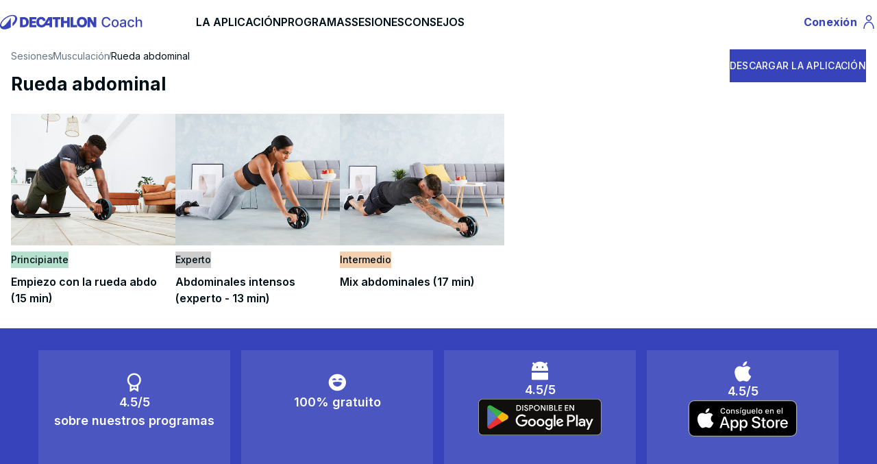

--- FILE ---
content_type: application/javascript
request_url: https://www.decathloncoach.com/translations/units?locales=es,en
body_size: 159
content:
(function (t) {
t.fallback = 'en';
t.defaultDomain = 'messages';
// es
t.add("unit.point.on", "ON", "units", "es");
t.add("unit.healthrate", "ppm", "units", "es");
t.add("unit.healthrate.help", "pulsaciones\/min", "units", "es");
t.add("unit.centimeter", "cm", "units", "es");
t.add("unit.kilogram", "kg", "units", "es");
t.add("unit.meter", "m", "units", "es");
t.add("unit.kilometer", "km", "units", "es");
t.add("unit.percent", "%", "units", "es");
t.add("unit.speed", "km\/h", "units", "es");
t.add("unit.kilocalories", "kcal", "units", "es");
t.add("unit.rpm", "rpm", "units", "es");
t.add("unit.cadence", "\/min", "units", "es");
t.add("unit.vertical_speed", "m", "units", "es");
t.add("unit.speed_rate", "min\/km", "units", "es");
t.add("unit.percent.hrm", "% FCM", "units", "es");
t.add("unit.activity_number", "sesiones", "units", "es");
t.add("unit.step_number", "pasos", "units", "es");
t.add("unit.second", "s", "units", "es");
t.add("unit.minute", "min", "units", "es");
t.add("unit.watt", "W", "units", "es");
t.add("unit.body_fat_percentage", "% mg", "units", "es");
t.add("unit.body_muscle_percentage", "% mm", "units", "es");
// en
t.add("unit.point.on", "On", "units", "en");
t.add("unit.healthrate", "bpm", "units", "en");
t.add("unit.healthrate.help", "beats per minute", "units", "en");
t.add("unit.centimeter", "cm", "units", "en");
t.add("unit.kilogram", "kg", "units", "en");
t.add("unit.meter", "m", "units", "en");
t.add("unit.kilometer", "km", "units", "en");
t.add("unit.percent", "%", "units", "en");
t.add("unit.speed", "km\/h", "units", "en");
t.add("unit.kilocalories", "kcal", "units", "en");
t.add("unit.rpm", "rpm", "units", "en");
t.add("unit.cadence", "\/min", "units", "en");
t.add("unit.vertical_speed", "m\/h", "units", "en");
t.add("unit.speed_rate", "min\/km", "units", "en");
t.add("unit.percent.hrm", "% MHR", "units", "en");
t.add("unit.activity_number", "sessions", "units", "en");
t.add("unit.step_number", "steps", "units", "en");
t.add("unit.second", "s", "units", "en");
t.add("unit.minute", "min", "units", "en");
t.add("unit.watt", "W", "units", "en");
t.add("unit.body_fat_percentage", "BFP", "units", "en");
t.add("unit.body_muscle_percentage", "% mm", "units", "en");
})(Translator);


--- FILE ---
content_type: application/javascript
request_url: https://www.decathloncoach.com/translations/progress?locales=es,en
body_size: -195
content:
(function (t) {
t.fallback = 'en';
t.defaultDomain = 'messages';
// es
t.add("progress.other.sport", "Otro deporte", "progress", "es");
// en
t.add("progress.other.sport", "Another sport", "progress", "en");
})(Translator);


--- FILE ---
content_type: application/javascript
request_url: https://www.decathloncoach.com/translations?locales=es,en
body_size: 35529
content:
(function (t) {
t.fallback = 'en';
t.defaultDomain = 'messages';
// es
t.add("core.footer.disclaimer.link", "Menciones legales", "messages", "es");
t.add("core.footer.terms_of_service.link", "Condiciones generales", "messages", "es");
t.add("core.footer.buy.link", "Comprar", "messages", "es");
t.add("core.footer.navigate.title", "Navegaci\u00f3n", "messages", "es");
t.add("core.footer.home.link", "Cuadro de control", "messages", "es");
t.add("core.footer.activities.link", "Actividades", "messages", "es");
t.add("core.footer.challenges.link", "Retos", "messages", "es");
t.add("core.footer.routes.link", "Itinerarios", "messages", "es");
t.add("core.footer.social_networks.title", "En la web", "messages", "es");
t.add("core.footer.facebook.link", "Facebook", "messages", "es");
t.add("core.footer.buy.title", "Comprar", "messages", "es");
t.add("core.footer.online_stores.link", "Tienda en l\u00ednea", "messages", "es");
t.add("core.footer.real_stores.link", "Tiendas", "messages", "es");
t.add("core.footer.legal.title", "Aviso legal", "messages", "es");
t.add("core.footer.help.title", "Ayuda", "messages", "es");
t.add("core.footer.faq.contact.link", "Preguntas frecuentes y contacto", "messages", "es");
t.add("core.footer.download_onconnect.link", "Descargar ONconnect", "messages", "es");
t.add("core.footer.coachings.link", "Coaching", "messages", "es");
t.add("core.footer.personal_data.link", "Datos personales", "messages", "es");
t.add("core.footer.personal_data.link_href", "https:\/\/www.decathlon.es\/es\/landing\/_\/R-a-politica-privacidad-y-cookies", "messages", "es");
t.add("core.footer.language.title", "Idioma", "messages", "es");
t.add("core.footer.country.title", "Pa\u00eds", "messages", "es");
t.add("core.jreject.header", "\u00bfSab\u00edas que el navegador no est\u00e1 actualizado?", "messages", "es");
t.add("core.jreject.paragraph1", "El navegador no est\u00e1 actualizado y podr\u00eda no ser compatible con nuestra web. Listado de los navegadores m\u00e1s conocidos:", "messages", "es");
t.add("core.jreject.paragraph2", "Pulsa en cualquiera de los iconos para acceder a la p\u00e1gina de descarga", "messages", "es");
t.add("core.jreject.close_message", "Al cerrar esta ventana, aceptas que la navegaci\u00f3n por la web puede verse alterada o ser imposible.", "messages", "es");
t.add("core.jreject.close_link", "Cerrar ventana", "messages", "es");
t.add("home.link.scroll-top", "<b>Arriba<\/b><br \/>de p\u00e1gina", "messages", "es");
t.add("home.lightbox.disclaimer.title", "Aviso legal", "messages", "es");
t.add("home.lightbox.personal_data.title", "Datos personales y cookies", "messages", "es");
t.add("home.lightbox.language.title", "Seleccionar un idioma", "messages", "es");
t.add("home.lightbox.country.title", "Seleccionar el pa\u00eds", "messages", "es");
t.add("core.geonaute.cookie.policies.message", "DECATHLON COACH utiliza cookies para poder ofrecer el mejor servicio. El hecho de seguir navegando en esta p\u00e1gina web implica la aceptaci\u00f3n del uso de cookies o de tecnolog\u00edas similares para que el usuario reciba servicios y ofertas adaptadas, pueda compartir informaci\u00f3n en redes sociales o que podamos realizar estad\u00edsticas y medir la audiencia de nuestra web.", "messages", "es");
t.add("core.geonaute.cookie.china.message", "\u5982\u679c\u4f60\u662f\u4e00\u4e2a\u6765\u81ea\u4e2d\u56fd\u7684\u65b0DecathlonCoach\u7528\u6237\uff0c\u8bf7\u4f7f\u7528decathloncoach.cn\uff0c\u8fd9\u662f\u8981\u5feb\u5f97\u591a\uff01", "messages", "es");
t.add("core.geonaute.cookie.policies.link", "M\u00e1s informaci\u00f3n", "messages", "es");
t.add("core.geonaute.cookie.policies.button", "No volver a mostrar este mensaje", "messages", "es");
t.add("core.footer.historic.link", "Mis sesiones", "messages", "es");
t.add("core.footer.myhealth.link", "Mi seguimiento", "messages", "es");
t.add("core.formatter.resistance", "Res. %value%", "messages", "es");
t.add("core.footer.sport_advices.title", "Consejos deportivos", "messages", "es");
t.add("core.footer.application.title", "Aplicaci\u00f3n", "messages", "es");
t.add("core.footer.application.description", "Descarga la aplicaci\u00f3n deportiva Decathlon Coach para correr o caminar ", "messages", "es");
t.add("core.footer.fulldescription", "La aplicaci\u00f3n DECATHLON COACH es una aplicaci\u00f3n deportiva que te permitir\u00e1 medir todos tus deportes, seguir tu progresi\u00f3n de sesi\u00f3n en sesi\u00f3n y encontrar un plan de entrenamiento de running y de marcha deportiva ajustado a tu objetivo: empezar o volver a practicar running o marcha, perder peso y mantenerse en forma, preparar una carrera. Con la aplicaci\u00f3n deportiva Decathlon Coach podr\u00e1s conectar tu cintur\u00f3n puls\u00f3metro y ver los datos del mismo. Decathlon Coach tambi\u00e9n te permite compartir tu sesi\u00f3n y comparar tus resultados con los de tus amigos y familiares, gracias al podio disponible entre amigos.", "messages", "es");
t.add("core.completion_profile.welcome", "BIENVENIDO(A)", "messages", "es");
t.add("core.completion_profile.text_welcome", "Nos alegramos de que te unas a la comunidad de Decathlon Coach. Cu\u00e9ntanos alguna cosa sobre ti.", "messages", "es");
t.add("core.completion_profile.firstname", "Nombre", "messages", "es");
t.add("core.completion_profile.lastname", "Apellido ", "messages", "es");
t.add("core.completion_profile.gender", "Sexo", "messages", "es");
t.add("core.completion_profile.birthdate", "Fecha de nacimiento ", "messages", "es");
t.add("core.completion_profile.weight", "Peso (kg)", "messages", "es");
t.add("core.completion_profile.height", "Altura (cm)", "messages", "es");
t.add("core.completion_profile.next", "SIGUIENTE", "messages", "es");
t.add("core.completion_profile.update", "ACTUALIZAR", "messages", "es");
t.add("core.completion_profile.text_explaination_physio_data", "Tu sexo, fecha de nacimiento, peso y altura nos permiten personalizar la aplicaci\u00f3n y darte c\u00e1lculos m\u00e1s precisos sobre los ejercicios (calor\u00edas, frecuencia card\u00edaca, ...)", "messages", "es");
t.add("core.completion_profile.more_info", "M\u00e1s informaci\u00f3n sobre nuestra pol\u00edtica de datos", "messages", "es");
t.add("core.completion_profile.agreements", "PERMISOS", "messages", "es");
t.add("core.completion_profile.permission_text", "Necesitamos tu permiso para poder ofrecerte la mejor experiencia posible.", "messages", "es");
t.add("core.completion_profile.i_agree", "Acepto los", "messages", "es");
t.add("core.completion_profile.terms_use", "t\u00e9rminos de uso", "messages", "es");
t.add("core.completion_profile.i_accept", "Acepto que las tiendas Decathlon", "messages", "es");
t.add("core.completion_profile.my_data", "mis datos", "messages", "es");
t.add("core.completion_profile.enabling", ", permitiendo que el servicio funcione correctamente *", "messages", "es");
t.add("core.completion_profile.newsletter_label", "Me gustar\u00eda recibir newsletters para conocer consejos y productos relacionados con mi actividad", "messages", "es");
t.add("core.completion_profile.mandatory_fields", "* Campos obligatorios", "messages", "es");
t.add("core.completion_profile.lets_go", "VAMOS", "messages", "es");
t.add("core.completion_profile.congrats", "Enhorabuena", "messages", "es");
t.add("core.completion_profile.congrats_welcome_text", "Se ha creado tu cuenta, bienvenido(a).", "messages", "es");
t.add("core.completion_profile.you_can_download", "Si a\u00fan no es el caso, puede descargar nuestra aplicaci\u00f3n para disfrutar de una mejor experiencia de coaching;)", "messages", "es");
t.add("core.completion_profile.download_app", "DESCARGAR APLICACI\u00d3N", "messages", "es");
t.add("core.completion_profile.no_thanks", "No, continuar", "messages", "es");
t.add("core.completion_profile.personal_information", "Informaci\u00f3n personal", "messages", "es");
t.add("core.completion_profile.hr_rest", "Frecuencia card\u00edaca en reposo", "messages", "es");
t.add("core.completion_profile.hr_max", "Frecuencia card\u00edaca m\u00e1xima", "messages", "es");
t.add("core.completion_profile.male", "Hombre", "messages", "es");
t.add("core.completion_profile.female", "Mujer", "messages", "es");
t.add("home.tutorial.title", "\u00bfC\u00f3mo <b>funciona?<\/b>", "messages", "es");
t.add("home.articles.title", "Noticias<b> y consejos<\/b>", "messages", "es");
t.add("home.promise.1.title", "Mantenerse <b>en forma<\/b>", "messages", "es");
t.add("home.promise.1.description", "Cada d\u00eda, gracias a los retos divertidos, DecathlonCoach te permitir\u00e1 mantenerte en forma y mejorar tu forma f\u00edsica. \u00a1Saca provecho de tu ejercicio f\u00edsico diario para alcanzar los 30 minutos de ejercicio al d\u00eda!", "messages", "es");
t.add("home.promise.2.title", "Encontrar <b>mi ritmo<\/b>", "messages", "es");
t.add("home.promise.2.description", "Practicar deporte en condiciones \u00f3ptimas requiere conocer el propio cuerpo, el esfuerzo capaz de realizar y sus l\u00edmites. Gracias a nuestros puls\u00f3metros, DecathlonCoach te guiar\u00e1 por el buen ritmo.", "messages", "es");
t.add("home.promise.3.title", "Ir <b>m\u00e1s lejos<\/b>", "messages", "es");
t.add("home.promise.3.description", "Llegar\u00e1 un d\u00eda en que quieras ir m\u00e1s r\u00e1pido, progresar o desafiarte\u2026 Conserva todas tus sesiones en DecathlonCoach, comp\u00e1ralas y analiza tu progreso.", "messages", "es");
t.add("home.promise.4.title", "<b>Entrenamiento personalizado<\/b>", "messages", "es");
t.add("home.promise.4.description", "\u00bfNecesitas ayuda para alcanzar tus objetivos? \u00bfBuscas alg\u00fan consejo? Nuestro entrenador virtual ONcoach y DecathlonCoach puede prepararte unas sesiones y programas totalmente personalizados.", "messages", "es");
t.add("home.promise.available_at", "Disponible el %available_at%", "messages", "es");
t.add("home.link.sign-up", "Suscribirme", "messages", "es");
t.add("home.link.sign-in", "Conexi\u00f3n", "messages", "es");
t.add("home.link.read-more", "M\u00e1s informaci\u00f3n", "messages", "es");
t.add("home.tutorial.pratice.title", "Practico mi deporte favorito", "messages", "es");
t.add("home.tutorial.pratice.text", "Seguro que encuentras tu deporte favorito entre los 60 deportes que tenemos disponibles\u2026", "messages", "es");
t.add("home.tutorial.connect.title", "Env\u00edo mi sesi\u00f3n a Decathlon Coach", "messages", "es");
t.add("home.tutorial.connect.text1", "A trav\u00e9s de un producto compatible o de la aplicaci\u00f3n m\u00f3vil Decathlon Coach mobile", "messages", "es");
t.add("home.keyword.or", "o", "messages", "es");
t.add("home.tutorial.connect.text2", "manualmente, porque no tengo un producto conectado", "messages", "es");
t.add("home.tutorial.analyse.title", "Analizar y revisar", "messages", "es");
t.add("home.tutorial.analyse.text", "En el portal de Decathlon Coach encontrar\u00e1s los detalles de tus sesiones y podr\u00e1s seguir tu progreso", "messages", "es");
t.add("home.promise.products.link", "Descubrir los productos", "messages", "es");
t.add("home.link.no_account_yet", "\u00bfA\u00fan no te has registrado? ", "messages", "es");
t.add("home.global_challenge.title", "Reto <b>comunitario<\/b>", "messages", "es");
t.add("home.register.module.button", "Suscribirme", "messages", "es");
t.add("home.register.module.description", "Tambi\u00e9n es un sitio web para analizar tu rendimiento y consultar tus estad\u00edsticas deportivas", "messages", "es");
t.add("home.register.module.title_part1", "Decathlon", "messages", "es");
t.add("home.register.module.title_part2", "coach", "messages", "es");
t.add("home.link.walk_challenge.see_program", "Ver el programa", "messages", "es");
t.add("home.button.register", "Suscribirme", "messages", "es");
t.add("home.button.login", "Conexi\u00f3n", "messages", "es");
t.add("home.topbanner.title", "Mantente en forma y alcanza tus objetivos.", "messages", "es");
t.add("home.topbanner.subtitle", "Gracias a la aplicaci\u00f3n, el sitio web y los productos compatibles.", "messages", "es");
t.add("home.topbanner.notregistered", "\u00bfA\u00fan no te has registrado? ", "messages", "es");
t.add("home.presentation.block1.title", "\u00a1Un entrenador al alcance de la mano!", "messages", "es");
t.add("home.presentation.block1.subtitle", "\u00bfTienes un objetivo? \u00a1Tenemos un plan! Gracias a la aplicaci\u00f3n m\u00f3vil gratuita DECATHLON COACH, d\u00e9jate guiar por las instrucciones de voz de nuestro entrenador virtual y mide tu actividad. Descubre luego los detalles de tus sesiones y si\u00e9ntete orgulloso de tus progresos.", "messages", "es");
t.add("home.presentation.block1.action.title", "Descargar la aplicaci\u00f3n:", "messages", "es");
t.add("home.presentation.block2.title", "TUS SESIONES EN LA P\u00c1GINA WEB", "messages", "es");
t.add("home.presentation.block2.subtitle", "En www.decathloncoach.com encontrar\u00e1s tu historial y las estad\u00edsticas de tu actividad para analizarlas c\u00f3modamente.", "messages", "es");
t.add("home.presentation.more.info", "M\u00e1s informaci\u00f3n >", "messages", "es");
t.add("home.presentation.discover", "Descubro >", "messages", "es");
t.add("home.presentation.block3.title", "Productos compatibles", "messages", "es");
t.add("home.presentation.block3.subtitle", "Descubre los productos compatibles para mejorar tu experiencia deportiva: relojes GPS, b\u00e1scula conectada...", "messages", "es");
t.add("home.presentation.block1.call_to_action", "https:\/\/www.decathloncoach.com\/es\/home\/advices\/advice\/application-mobile-decathlon-coach21", "messages", "es");
t.add("home.presentation.block2.call_to_action", "https:\/\/www.decathloncoach.com\/es\/home\/advices\/advice\/analyser-vos-courbes-et-comprendre-vos-axes-de-progres4", "messages", "es");
t.add("home.presentation.block3.call_to_action", "https:\/\/www.decathloncoach.com\/es\/home\/advices\/category\/les-produits-connectes1", "messages", "es");
t.add("home.sport_advices.title", "Nuestros consejos", "messages", "es");
t.add("home.title", "Decathlon Coach", "messages", "es");
t.add("home.topbanner.appstore_logo_alt", "Logo Apple store", "messages", "es");
t.add("home.topbanner.google_play_store_logo_alt", "Logo Google store", "messages", "es");
t.add("share.user_message", "%user_name% participa en el reto comunitario %challenge_name%", "messages", "es");
t.add("header_discovert_decathloncoach_link", "Descubrir Decathlon Coach", "messages", "es");
t.add("global_challenge.discovert_message", "<strong><em>Y t\u00fa,<\/em> \u00bfcu\u00e1nto hace que no practicas deporte?<\/strong><br \/> > Al igual que %user_firstname%, \u00a1mot\u00edvate con los productos y servicios de Geonaute!", "messages", "es");
t.add("global_challenge.discovert_message_2", "<strong><em>Y t\u00fa,<\/em> \u00bfcu\u00e1nto hace que no practicas deporte?<\/strong><br \/> > Al igual que %user_firstname%, \u00a1mot\u00edvate con los productos y servicios de Geonaute!", "messages", "es");
t.add("share_network", "Compartir en redes sociales", "messages", "es");
t.add("share_message.header.2", "%user_firstname% participa en el reto comunitario %challenge_name%", "messages", "es");
t.add("share_message.header_sub", "organizado por %my_geonaute_logo%", "messages", "es");
t.add("share_message.challenge.header.2", "%my_geonaute_logo% te presenta el reto de %user_firstname%", "messages", "es");
t.add("share_message.activity.header.2", "%my_geonaute_logo% te presenta la sesi\u00f3n de %user_firstname%", "messages", "es");
t.add("share_message.statistics.header.2", "%my_geonaute_logo% te presenta las estad\u00edsticas de %user_firstname%", "messages", "es");
t.add("share_message.activity.subheader", "guardada con %product_name%", "messages", "es");
t.add("share.go_back_link", "Subir", "messages", "es");
t.add("share.go_more_link", "Mostrar m\u00e1s detalles", "messages", "es");
t.add("share.geonaute_product_link.button", "Descubrir el producto", "messages", "es");
t.add("share.mobile_app.title", "\u00a1T\u00fa tambi\u00e9n puedes calcular tu progreso con nuestra aplicaci\u00f3n gratuita para m\u00f3viles!", "messages", "es");
t.add("share.mobile_app.content", "Mot\u00edvate gracias a la aplicaci\u00f3n gratuita Geonaute: conocer\u00e1s tu esfuerzo mientras practiques deporte, calcular\u00e1s tu progreso y podr\u00e1s retar a tus amigos.", "messages", "es");
t.add("share.challenge.pre_title", "Reto", "messages", "es");
t.add("share.global_challenge.pre_title", "Reto comunitario", "messages", "es");
t.add("share.activity.title", "\u00a1Nueva sesi\u00f3n!", "messages", "es");
t.add("share.activity.description", "\u00a1%time% de %sportname% con #decathloncoach! Mi sesi\u00f3n en detalle aqu\u00ed ->", "messages", "es");
t.add("share.activity.title_when_empty", "Entrenamiento de %sportname% del %date%", "messages", "es");
t.add("global_challenge.discovert_message_2_2", "<strong><em>Y t\u00fa,<\/em> \u00bfcu\u00e1nto hace que no practicas deporte?<\/strong><br \/> \u00a1Prueba la app Decathloncoach y consigue tus objetivos!", "messages", "es");
t.add("share.facebook.global_challenge.og.title", "\u00a1%firstname% ha superado el reto comunitario %challenge%!", "messages", "es");
t.add("share.facebook.global_challenge.og.description", "Dale \u00e1nimos a %firstname% por su esfuerzo y pulsa aqu\u00ed para ver los detalles de su sesi\u00f3n: recorrido, distancia, velocidad media\u2026", "messages", "es");
t.add("share.facebook.challenge.og.title", "Acabo de superar el reto \u00ab%challenge_name%\u00bb > ver el reto", "messages", "es");
t.add("share.facebook.challenge.og.description", "Ven t\u00fa tambi\u00e9n a realizar haza\u00f1as en decathloncoach.com", "messages", "es");
t.add("share.sportmeeting.activity.og.title", "\u00a1%firstname% ha practicado %sportname% durante %time%!", "messages", "es");
t.add("share.sportmeeting.activity.og.description", "Dale \u00e1nimos a %firstname% por su esfuerzo y pulsa aqu\u00ed para ver los detalles de su sesi\u00f3n: recorrido, distancia, velocidad media\u2026", "messages", "es");
t.add("share.facebook.statistics.og.title", "\u00a1%firstname% ha realizado %activity% sesiones de deporte en Decathlon Coach!", "messages", "es");
t.add("share.facebook.statistics.og.description", "Anima a %firstname% por su esfuerzo y pulsa aqu\u00ed para descubrir el detalle de sus estad\u00edsticas deportivas.", "messages", "es");
t.add("portal.activities.show_list", "Mostrar la lista de mis sesiones", "messages", "es");
t.add("portal.activities.hide_list", "Ocultar la lista de mis sesiones", "messages", "es");
t.add("portal.header.feed.link", "Inicio", "messages", "es");
t.add("portal.header.equipment.link", "art\u00edculos deportivos", "messages", "es");
t.add("portal.header.myhealth.link", "Mi seguimiento", "messages", "es");
t.add("portal.header.home.link", "Cuadro de control", "messages", "es");
t.add("portal.header.activities.link", "Actividades", "messages", "es");
t.add("portal.header.historic.link", "Mis sesiones", "messages", "es");
t.add("portal.header.progress.link", "Estad\u00edsticas", "messages", "es");
t.add("portal.header.advices.link", "Consejos", "messages", "es");
t.add("portal.header.body.link", "Mi cuerpo", "messages", "es");
t.add("core.footer.body.link", "Mi cuerpo", "messages", "es");
t.add("portal.header.challenges.link", "Retos", "messages", "es");
t.add("portal.header.routes.link", "Itinerarios", "messages", "es");
t.add("portal.header.coachings.link", "Coaching", "messages", "es");
t.add("portal.header.plus", "M\u00e1s", "messages", "es");
t.add("portal.header.hello", "Hola,", "messages", "es");
t.add("portal.header.sign-out.link", "Desconexi\u00f3n", "messages", "es");
t.add("portal.header.account.link", "Mi cuenta", "messages", "es");
t.add("portal.header.physio-profile.link", "Perfil", "messages", "es");
t.add("portal.header.connect-device.link", "\u00bfC\u00f3mo se conecta tu producto?", "messages", "es");
t.add("portal.header.contact.link", "Contactarnos", "messages", "es");
t.add("portal.header.faq.link", "Preguntas frecuentes", "messages", "es");
t.add("portal.header.profile.link", "Perfil", "messages", "es");
t.add("portal.activities.title", "Mis sesiones deportivas", "messages", "es");
t.add("portal.signup.title", "Inscripci\u00f3n", "messages", "es");
t.add("portal.signup.step", "etapa %step%: ", "messages", "es");
t.add("portal.signup.step1.title", "mi cuenta", "messages", "es");
t.add("portal.signup.step2.title", "datos fisiol\u00f3gicos", "messages", "es");
t.add("portal.signup.welcome", "\u00a1Bienvenido a Decathlon Coach! Solo te quedan dos pasos para finalizar la inscripci\u00f3n. Con esta informaci\u00f3n, tu cuenta ser\u00e1 \u00fanica y podremos garantizar la seguridad de tus datos deportivos.", "messages", "es");
t.add("portal.required-field.legend", "* Campos obligatorios", "messages", "es");
t.add("portal.signup.cgu_accepted.label", "Acepto las %link%", "messages", "es");
t.add("portal.signup.cgu_accepted.link", "condiciones generales de uso", "messages", "es");
t.add("portal.signup.user_agreement.label", "Acepto que DECATHLON almacene mis datos para el buen funcionamiento del servicio", "messages", "es");
t.add("portal.profile.photo.tooltip", "Tu foto aparecer\u00e1 en la clasificaci\u00f3n de la comunidad. Si no quieres aparecer, cambia las opciones en el men\u00fa \u00abMis preferencias\u00bb.", "messages", "es");
t.add("portal.profile.photo.label", "Foto del perfil", "messages", "es");
t.add("portal.uploader.dropzone", "Deposita el archivo aqu\u00ed", "messages", "es");
t.add("portal.uploader.cancel", "Anular", "messages", "es");
t.add("portal.uploader.retry", "Volver a empezar", "messages", "es");
t.add("portal.uploader.delete", "Eliminar ", "messages", "es");
t.add("portal.uploader.button", "Seleccionar una foto", "messages", "es");
t.add("portal.uploader.processing", "Cargando", "messages", "es");
t.add("portal.button.next", "Siguiente", "messages", "es");
t.add("portal.no_activity.title", "Aqu\u00ed encontrar\u00e1s los detalles de tus sesiones de ejercicio:", "messages", "es");
t.add("portal.no_activity.subtitle.step1", "Practica deporte con tu %product%", "messages", "es");
t.add("portal.no_activity.subtitle.step2", "Env\u00eda tus sesiones a Decathlon Coach", "messages", "es");
t.add("portal.no_activity.more_info", "M\u00e1s informaci\u00f3n", "messages", "es");
t.add("portal.no_activity.help_send_decathloncoach", "\u00bfC\u00f3mo enviar tus sesiones a Decathlon Coach?", "messages", "es");
t.add("portal.no_activity.title_more", "Tambi\u00e9n puedes\u2026", "messages", "es");
t.add("portal.no_activity.product_box.subtitle", "Conocer productos compatibles", "messages", "es");
t.add("portal.no_activity.product_box.text_link", "Conocer todos los productos compatibles", "messages", "es");
t.add("portal.no_activity.manual_box.subtitle", "Subir sesiones manualmente", "messages", "es");
t.add("portal.no_activity.manual_box.text_link", "Subir una sesi\u00f3n", "messages", "es");
t.add("portal.no_activity.phone_box.subtitle", "Utilizar nuestra aplicaci\u00f3n para m\u00f3viles", "messages", "es");
t.add("portal.no_activity.phone_box.text_link_1", "En iPhone", "messages", "es");
t.add("portal.no_activity.phone_box.text_link_2", "En Android", "messages", "es");
t.add("portal.no_activity.phone_box.text_link_1.url", "https:\/\/itunes.apple.com\/fr\/app\/decathloncoach-mobile\/id495106186", "messages", "es");
t.add("portal.no_activity.phone_box.text_link_2.url", "https:\/\/play.google.com\/store\/apps\/details?id=com.geonaute.decathloncoach", "messages", "es");
t.add("portal.no_activity.product", "producto", "messages", "es");
t.add("portal.signup.physio", "Estos datos fisiol\u00f3gicos nos permitir\u00e1n calcular el n\u00famero de puntos ON que has conseguido durante una sesi\u00f3n. Nunca se publicar\u00e1n ni tampoco aparecer\u00e1n en la clasificaci\u00f3n.", "messages", "es");
t.add("portal.signup.size.label", "Altura", "messages", "es");
t.add("portal.signup.weight.label", "Peso", "messages", "es");
t.add("portal.signup.hr_rest.label", "Frecuencia card\u00edaca en reposo", "messages", "es");
t.add("portal.signup.hr_max.label", "frecuencia card\u00edaca m\u00e1xima", "messages", "es");
t.add("geonaute.activity.tooltip.add_manual_activity", "A\u00f1adir una sesi\u00f3n manualmente", "messages", "es");
t.add("geonaute.activity.add_activity.button", "A\u00f1adir una sesi\u00f3n", "messages", "es");
t.add("geonaute.activity.add_activity.link", "A\u00f1adir una sesi\u00f3n manualmente", "messages", "es");
t.add("activity.lightbox.add_manual.title", "A\u00f1adir una sesi\u00f3n manualmente", "messages", "es");
t.add("portal.button.validate", "Aceptar", "messages", "es");
t.add("portal.button.previous", "Anterior", "messages", "es");
t.add("portal.signup.help", "Un \u00abON\u00bb es una unidad de puntos que te permite comparar tu actividad sea cual sea el deporte que practiques.", "messages", "es");
t.add("portal.signup.error-message", "Corrige los campos que aparecen indicados", "messages", "es");
t.add("portal.physio.title", "Perfil", "messages", "es");
t.add("portal.button.cancel", "Anular", "messages", "es");
t.add("portal.button.save_and_quit", "Guardar y salir", "messages", "es");
t.add("portal.physio.description", "Modificaci\u00f3n del perfil", "messages", "es");
t.add("notification_auto.first_connexion.title", "\u00a1Enhorabuena! Tu cuenta ya est\u00e1 lista.", "messages", "es");
t.add("notification_auto.first_connexion.message", "Descubre enseguida c\u00f3mo guardar tu primera sesi\u00f3n y ganar tus primeros puntos ON\u2026", "messages", "es");
t.add("notification_auto.first_connexion.message_button", "\u00a1Vamos all\u00e1!", "messages", "es");
t.add("notification_auto.challenge_completed.title", "Enhorabuena, acabas de terminar tu reto personal", "messages", "es");
t.add("notification_auto.challenge_completed.message", "Consulta todos los detalles en la pesta\u00f1a Reto", "messages", "es");
t.add("notification_auto.challenge_completed.image_url", "http:\/\/cdn.geonaute.zenexity.com\/notifications\/auto\/welcome.jpg", "messages", "es");
t.add("notification_auto.challenge_completed.message_button", "Por aqu\u00ed", "messages", "es");
t.add("notification_auto.corporate_new_record.message", "\u00bfPaso a paso hacia la victoria? \u00a1Bien hecho! Te has superado en n\u00famero de pasos\u2026 Est\u00e1s inparable, \u00a1y eso me encanta!", "messages", "es");
t.add("notification_auto.corporate_new_record.image_url", "https:\/\/d1v3pubop8ekoj.cloudfront.net\/prod\/notifs\/auto\/coach.png", "messages", "es");
t.add("notification_auto.corporate_new_record.title", "\u00a1AH\u00cd VA, R\u00c9CORD SUPERADO!", "messages", "es");
t.add("notification_auto.corporate_new_record.external_link", "mailto:xxx", "messages", "es");
t.add("notification_auto.corporate_new_sport.title", "UN NUEVO DEPORTE PRACTICADO, \u00a1ENHORABUENA!", "messages", "es");
t.add("notification_auto.corporate_new_sport.message", "Y un deporte m\u00e1s, \u00a1otro m\u00e1s! Seguro que tu equipo tambi\u00e9n se alegra. Genial, \u00a1sigue as\u00ed y no te desanimes!", "messages", "es");
t.add("notification_auto.corporate_new_sport.image_url", "https:\/\/d1v3pubop8ekoj.cloudfront.net\/prod\/notifs\/auto\/coach.png", "messages", "es");
t.add("notification_auto.corporate_new_sport.message_button", "''", "messages", "es");
t.add("notification_auto.corporate_new_sport.external_link", "mailto:xxx", "messages", "es");
t.add("portal.challenge.global_challenge_title", "Reto comunitario", "messages", "es");
t.add("portal.challenge.personal_challenge_title", "Reto personal", "messages", "es");
t.add("portal.dashboard.articles_title", "Noticias y consejos", "messages", "es");
t.add("coaching.splashscreen.intro", "La pesta\u00f1a Coaching te permite acceder a sesiones totalmente personalizadas para tu ONcoach.", "messages", "es");
t.add("unavailable.splashscreen.instruction", "Con\u00e9ctate desde un ordenador para sacarle provecho a esta funci\u00f3n. ", "messages", "es");
t.add("unavailable.splashscreen.help", "Si aparece esta pantalla en un PC o un MAC, aumenta la pantalla del navegador para ver todas las funcionalidades.", "messages", "es");
t.add("route.splashscreen.intro", "La pesta\u00f1a Itinerario permite crear rutas para enviarlas a los productos ONmove 510-710 o b'Twin Satcount.", "messages", "es");
t.add("zendesk.idea.title", "\u00bfTienes alguna sugerencia? \u00a1Comp\u00e1rtela!", "messages", "es");
t.add("zendesk.bug.title", "\u00bfAlg\u00fan problema? \u00a1Cont\u00e1ctanos!", "messages", "es");
t.add("progress.main.title", "Tu vida deportiva", "messages", "es");
t.add("progress.stats.title", "Acumulaci\u00f3n de actividades", "messages", "es");
t.add("progress.stats.title_mobile", "Acumulaci\u00f3n", "messages", "es");
t.add("progress.stats.everytime", "Desde mi inscripci\u00f3n", "messages", "es");
t.add("progress.shared_stats.everytime", "Desde su inscripci\u00f3n", "messages", "es");
t.add("progress.stats.this-year", "Desde el principio de a\u00f1o", "messages", "es");
t.add("progress.graphs.title", "Mi progreso", "messages", "es");
t.add("progress.stats.year", "En %year%", "messages", "es");
t.add("progress.timing.donut", "de pr\u00e1ctica deportiva", "messages", "es");
t.add("progress.record.title", "Plusmarcas", "messages", "es");
t.add("progress.other-sports.label", "Otros deportes", "messages", "es");
t.add("progress.sport.title", "{0,1}deporte practicado|]1,Inf]deportes practicados", "messages", "es");
t.add("progress.europa.message", "[-Inf,0], es decir, m\u00e1s que atravesar Europa|]0,Inf] Quedan %count% km para atravesar Europa ", "messages", "es");
t.add("progress.burger.message", "{0}, que a\u00fan no equivale a una hamburguesa grande|{1}, que equivale a una hamburguesa grande|]1,Inf], que equivale a %count% hamburguesas grandes", "messages", "es");
t.add("progress.duration.format.first", "{0}%hours%\u00a0h|]0,Inf] %days%\u00a0d %hours%\u00a0h", "messages", "es");
t.add("progress.others-sports.label", "Otros deportes", "messages", "es");
t.add("progress.record.speed", "R\u00e9cord de velocidad media en %sport%", "messages", "es");
t.add("progress.record.duration", "Sesi\u00f3n m\u00e1s larga en %sport%", "messages", "es");
t.add("progress.record.distance", "R\u00e9cord de distancia en %sport%", "messages", "es");
t.add("progress.graph.view.filter", "Opciones de visualizaci\u00f3n", "messages", "es");
t.add("progress.graph.sport.title", "Deporte", "messages", "es");
t.add("progress.graph.value.title", "Valor", "messages", "es");
t.add("progress.activity.linkto", "Ver la sesi\u00f3n", "messages", "es");
t.add("portal.signup.newsletter.label", "Quiero recibir el bolet\u00edn de noticias de Decathlon Coach (una vez al mes, m\u00e1s o menos)", "messages", "es");
t.add("portal.header.parameters.link", "Mis preferencias", "messages", "es");
t.add("portal.header.personal-data.link", "Mis datos personales", "messages", "es");
t.add("portal.personal-data.title", "Mis datos personales", "messages", "es");
t.add("portal.personal-data.description", "Modificar el acceso a mis datos personales", "messages", "es");
t.add("personal-data.user-agreement.label", "Datos Personales", "messages", "es");
t.add("personal-data.export.label", "Exportaci\u00f3n de datos", "messages", "es");
t.add("personal-data.export.choose_format_label", "Elecci\u00f3n del formato de exportaci\u00f3n", "messages", "es");
t.add("personal-data.delete.label", "Borrar datos", "messages", "es");
t.add("personal-data.delete.title", "Borrar datos", "messages", "es");
t.add("portal.personal-data.user-agreement.checkbox", "Acepto que DECATHLON almacene mis datos para el buen funcionamiento del servicio", "messages", "es");
t.add("personal-data.export.button", "Exporto mis datos personales", "messages", "es");
t.add("personal-data.export.description", "Se le enviar\u00e1 un enlace cuando el archivo est\u00e9 listo para ser descargado.", "messages", "es");
t.add("personal-data.export.export_exist", "Ya hay una solicitud de exportaci\u00f3n en curso, recibir\u00e1 un correo electr\u00f3nico cuando el archivo est\u00e9 listo para descargarse.", "messages", "es");
t.add("personal-data.delete.first_description", "Todos los datos deportivos almacenados en DECATHLON ser\u00e1n borrados de forma permanente (relojes \/ aparatos de gimnasia \/ b\u00e1sculas conectadas y actividades deportivas de Decathlon Coach). Atenci\u00f3n sin sus datos, el servicio no funciona. Correo electr\u00f3nico de inicio de sesi\u00f3n: %email%", "messages", "es");
t.add("personal-data.delete.second_description", "Atenci\u00f3n, el borrado es inmediato.", "messages", "es");
t.add("personal-data.delete.confirm", "Confirmar", "messages", "es");
t.add("personal-data.delete.cancel", "Cancelar", "messages", "es");
t.add("personal-data.delete.button", "Eliminaci\u00f3n permanente de su cuenta", "messages", "es");
t.add("portal.header.help.menu", "Ayuda", "messages", "es");
t.add("portal.header.corporate.link", "Mi empresa\/equipo", "messages", "es");
t.add("portal.parameters.title", "Mis preferencias", "messages", "es");
t.add("portal.parameters.community_profile_public.label", "Quiero aparecer en la clasificaci\u00f3n de la comunidad", "messages", "es");
t.add("parameters.community_public_profile.header", "Confidencialidad y comunidad", "messages", "es");
t.add("parameters.community_public_profile.tooltip", "Participaci\u00f3n en la clasificaci\u00f3n de la comunidad en la pesta\u00f1a \u00abComunidad\u00bb. Solo tus amigos podr\u00e1n ver tu nombre.", "messages", "es");
t.add("portal.parameters.description", "Modificar las preferencias", "messages", "es");
t.add("parameters.newsletter.label", "Bolet\u00edn de noticias", "messages", "es");
t.add("portal.activity_comparison.title", "Comparativa de dos sesiones", "messages", "es");
t.add("portal.activities.go_back", "Volver a mis sesiones", "messages", "es");
t.add("portal.activity_comparison.activities", "%mainActivity% frente a %comparedActivity%", "messages", "es");
t.add("portal.activity_comparison.swap_activities", "Invertir la comparativa", "messages", "es");
t.add("portal.physio.update_success", "Datos fisiol\u00f3gicos modificados con exito", "messages", "es");
t.add("portal.community.title", "Comunidad decathlon coach", "messages", "es");
t.add("portal.community.ranking.title", "Clasificaci\u00f3n de la comunidad", "messages", "es");
t.add("portal.community.friends.title", "Mis amigos (%nb_friends%)", "messages", "es");
t.add("progress.filters.sports_all", "Todos los deportes", "messages", "es");
t.add("progress.filters.daily_activity", "Actividad cotidiana", "messages", "es");
t.add("statistics.tab.regularity", "Regularidad", "messages", "es");
t.add("statistics.tab.cumuls", "Acumulaci\u00f3n", "messages", "es");
t.add("statistics.tab.compare_year", "Comparativa de a\u00f1os", "messages", "es");
t.add("statistics.tab.compare_year.phone", "Comparativa", "messages", "es");
t.add("statistics.tab.regularity.period", "del %startDate% al %endDate%", "messages", "es");
t.add("statistics.tab.regularity.encouragement.high", "\u00a1Enhorabuena, <strong>%firstname%<\/strong>!", "messages", "es");
t.add("statistics.tab.regularity.motivation.high", "En los \u00faltimos 7 d\u00edas, has hecho bastante ejercicio. Sigue as\u00ed, \u00a1tu salud te lo agradecer\u00e1!", "messages", "es");
t.add("statistics.tab.regularity.encouragement.middle", "No est\u00e1 mal, <strong>%firstname%<\/strong>.", "messages", "es");
t.add("statistics.tab.regularity.motivation.middle", "En los \u00faltimos d\u00edas has hecho ejercicio y eso es bueno para tu salud. Venga, un esfuerzo m\u00e1s para alcanzar los 700 ON que recomienda la Organizaci\u00f3n Mundial de la Salud.", "messages", "es");
t.add("statistics.tab.regularity.encouragement.low", "No est\u00e1s muy en forma, <strong>%firstname%<\/strong>.", "messages", "es");
t.add("statistics.tab.regularity.motivation.low", "En los \u00faltimos d\u00edas, no has hecho nada de ejercicio f\u00edsico. Venga, \u00a1es hora de ponerse!", "messages", "es");
t.add("statistics.tab.regularity.explanation", "Los <strong>ON<\/strong> son <strong>puntos<\/strong> que te permiten calcular la <strong>cantidad de ejercicio f\u00edsico<\/strong> que realizas, con independencia de los deportes que practiques.", "messages", "es");
t.add("statistics.main.title", "Estad\u00edsticas deportivas", "messages", "es");
t.add("progress.table.title", "Cuadro comparativo", "messages", "es");
t.add("portal.zendesk.not_available", "Funci\u00f3n no disponible", "messages", "es");
t.add("portal.similar-activities.title", "\u00bfMejor o no tan bien como las otras veces?", "messages", "es");
t.add("statistics.tooltip.share", "Compartir", "messages", "es");
t.add("portal.community.go_back", "Volver a mi comunidad", "messages", "es");
t.add("portal.friends.activities.title", "Sesiones de %firstname% %lastname%", "messages", "es");
t.add("portal.parameters.friends_profile_public.label", "Quiero compartir mis actividades con mis amigos", "messages", "es");
t.add("portal.body.primary_title", "Mi peso", "messages", "es");
t.add("welcome_card.title", "Hola, %firstname%", "messages", "es");
t.add("welcome_card.web_text", "\u00a1El equipo de Decathlon Coach le da la bienvenida a nuestro sitio web! Lo hemos dise\u00f1ado para que pueda ver y analizar sus actividades deportivas y seguir su progreso. Descubra c\u00f3mo funciona Decathlon Coach. \u00a1Que disfrute de su deporte!", "messages", "es");
t.add("welcome_card.mobile_text", "Me llamo Pierre. Con mi equipo hemos creado Decathlon Coach para ayudarle a progresar y obtener mayor placer de tu pr\u00e1ctica, tanto si eres principiante como aficionado. Te invito a descubrir c\u00f3mo funciona Decathlon Coach. \u00a1Disfruta del deporte!", "messages", "es");
t.add("welcome_card.web_action.title", "Descubrir Decathlon Coach", "messages", "es");
t.add("welcome_card.web_action.slug_article", "application-mobile-decathlon-coach2", "messages", "es");
t.add("welcome_card.mobile_action.title", "Haz un recorrido por la aplicaci\u00f3n", "messages", "es");
t.add("welcome_card.author.image", "https:\/\/s3.eu-central-1.amazonaws.com\/decathloncoach-www\/pierre_lubin.jpg", "messages", "es");
t.add("welcome_card.author.name", "Pierre LUBIN", "messages", "es");
t.add("welcome_card.author.title", "Jefe de productos Decathlon Coach", "messages", "es");
t.add("feed.disabled.no.activity", "Ninguna sesi\u00f3n", "messages", "es");
t.add("feed.disabled.last.activity", "\u00daltima sesi\u00f3n: ", "messages", "es");
t.add("coaching.sessions_carte", "Sesiones bajo demanda", "messages", "es");
t.add("coaching.loading", "Cargando", "messages", "es");
t.add("coaching.my_coaching", "Coaching", "messages", "es");
t.add("coaching.no_sessions_available", "No hay sesiones disponibles actualmente", "messages", "es");
t.add("coaching.no_programs_available", "No hay programas disponibles actualmente", "messages", "es");
t.add("coaching.programs", "Programas", "messages", "es");
t.add("coaching.week", "Semana", "messages", "es");
t.add("coaching.pre_advice", "Consejo antes de la sesi\u00f3n", "messages", "es");
t.add("coaching.post_advice", "Consejo posterior a la sesi\u00f3n", "messages", "es");
t.add("coaching.week_summary", "Resumen", "messages", "es");
t.add("coaching.available_on", "Disponible en", "messages", "es");
t.add("coaching.back", "Volver", "messages", "es");
t.add("coaching.description", "Description", "messages", "es");
t.add("coaching.coach_advice", "Consejo del entrenador", "messages", "es");
t.add("coaching.player_session_finish", "Sesi\u00f3n completada", "messages", "es");
t.add("coaching.session_player_astuce", "Consejo: pausa tu sesi\u00f3n con la tecla \"p\", pasa a la siguiente fase con la tecla \"n\"", "messages", "es");
t.add("coaching.see_session_player", "Iniciar sesi\u00f3n", "messages", "es");
t.add("coaching.duration", "Duraci\u00f3n", "messages", "es");
t.add("coaching.unit_minutes", "minutos", "messages", "es");
t.add("coaching.unit_weeks", "semanas", "messages", "es");
t.add("coaching.session_uploaded", "Sesi\u00f3n guardada", "messages", "es");
t.add("coaching.session_uploaded_error", "No se puede guardar la sesi\u00f3n", "messages", "es");
t.add("coaching.consult", "Consultar", "messages", "es");
t.add("coaching.total_rest", "total restantes", "messages", "es");
t.add("coaching.level", "{2}Principiante|{4}Intermedio|{6}Experimentado|{8}Experto", "messages", "es");
t.add("coaching.app_warning", "\u00a1 Necesitas tener la aplicaci\u00f3n Decathlon Coach para lanzar este programa !", "messages", "es");
t.add("coaching.catalog_message", "\u00a1Descarga la aplicaci\u00f3n Decathlon Coach para tener acceso a todos los programas y sesiones a la carta! ;)", "messages", "es");
t.add("coaching.no_subgoal_message", "Esta categor\u00eda est\u00e1 vac\u00eda y no incluye ning\u00fan contenido.", "messages", "es");
t.add("coaching.session_title", "Ejercicios de sesi\u00f3n", "messages", "es");
t.add("parameters.monthly_email.label", "Email mensual", "messages", "es");
t.add("portal.parameters.monthly.activity.label", "Me gustar\u00eda recibir el resumen mensual de mi actividad.", "messages", "es");
t.add("portal.coaching.not_translate", "Lo sentimos, este contenido a\u00fan no est\u00e1 traducido", "messages", "es");
t.add("portal.parameters.newsletter.resubscribe_not_possible", "La suscripci\u00f3n no es posible. P\u00f3ngase en contacto con el soporte : ", "messages", "es");
t.add("coaching.program_catalog_description", "Si quieres ponerte en forma con un entrenamiento regular, elige un programa de entre los creados por Decathlon coach para correr, yoga, pilates y muchos otros.", "messages", "es");
t.add("coaching.session_catalog_description", "Tienes 5 minutos o 1 hora por delante, elige una clase entre las creadas por Decathlon coach para running, yoga, pilates, fitness y muchas otras.", "messages", "es");
t.add("widget_timeline.filters.toggle_on", "Mostrar", "messages", "es");
t.add("widget_timeline.filters.toggle_off", "Ocultar", "messages", "es");
t.add("widget_timeline.filters.title", "Filtrar mis sesiones", "messages", "es");
t.add("widget_timeline.filters.sport_title", "Deporte", "messages", "es");
t.add("widget_timeline.filters.period_title", "Periodo", "messages", "es");
t.add("widget_timeline.filters.daily_activity", "Actividad diaria", "messages", "es");
t.add("widget_timeline.filters.all_sports_part_1", "Todos", "messages", "es");
t.add("widget_timeline.filters.all_sports_part_2", "deportes", "messages", "es");
t.add("widget_timeline.filters.tag_title", "Etiquetas", "messages", "es");
t.add("widget_timeline.filters.tag_help", "Las etiquetas son palabras clave que puedes asociar a tus sesiones. Estas etiquetas te permitir\u00e1n filtrar las sesiones desde el men\u00fa \u00abFiltrar mis sesiones\u00bb.", "messages", "es");
t.add("widget_timeline.filters.period_year", "A\u00f1o", "messages", "es");
t.add("widget_timeline.filters.period_month", "Mes", "messages", "es");
t.add("widget_timeline.filters.period_last_month", "\u00faltimas actividades", "messages", "es");
t.add("widget_timeline.filters.actions_remove", "Borrar filtros", "messages", "es");
t.add("widget_timeline.filters.actions_confirm", "Aceptar", "messages", "es");
t.add("widget_timeline.filters.no_activity", "Ninguna actividad seleccionada", "messages", "es");
t.add("widget_timeline.filters.no_activity.first_case", "Ninguna actividad subida", "messages", "es");
t.add("widget_timeline.filters.no_activity.first_case.subline", "\u00a1A\u00f1ade tu primera sesi\u00f3n!", "messages", "es");
t.add("widget_summary.title", "Sesi\u00f3n de %sport% del %date%", "messages", "es");
t.add("widget_summary.delete.confirm", "\u00bfDe verdad quieres borrar esta sesi\u00f3n?", "messages", "es");
t.add("widget_summary.delete.success", "Sesi\u00f3n eliminada correctamente.", "messages", "es");
t.add("geonaute.activity.tooltip.edit", "Editar la sesi\u00f3n", "messages", "es");
t.add("geonaute.activity.tooltip.delete", "Suprimir la sesi\u00f3n", "messages", "es");
t.add("geonaute.activity.tooltip.share", "Compartir la sesi\u00f3n", "messages", "es");
t.add("widget_summary.email.subject", "Acabo de hacer una sesi\u00f3n de %sport% en %duration%", "messages", "es");
t.add("widget_summary.email.message", "Hola. Acabo de conseguir %nb_points% puntos ON por haber practicado %sport% (%activity_data%). Puedes ver los detalles de mi sesi\u00f3n aqu\u00ed: %shared_url%. Hasta pronto", "messages", "es");
t.add("widget_summary.facebook.name", "He conseguido %nb_points% puntos ON > ver la sesi\u00f3n", "messages", "es");
t.add("widget_summary.facebook.description", "%sport% (%activity_data%)", "messages", "es");
t.add("widget_summary.twitter.message", "He ganado %nb_points% puntos ON en %sport% - %activity_data%. M\u00e1s informaci\u00f3n en #Decathlon Coach", "messages", "es");
t.add("widget_summary.share.link", "Enlace para compartir", "messages", "es");
t.add("widget_summary.share.fb", "Compartir en Facebook", "messages", "es");
t.add("widget_summary.share.twitter", "Compartir en Twitter", "messages", "es");
t.add("widget_summary.share.toggle.on", "Compartida", "messages", "es");
t.add("widget_summary.share.toggle.tooltip", "Activa compartir en tu sesi\u00f3n para permitir el acceso en tus redes", "messages", "es");
t.add("widget_summary.share.toggle.off", "Privada", "messages", "es");
t.add("widget_summary.share.dsm", "Decathlon Sport Meeting", "messages", "es");
t.add("widget_map.button.export_gpx", "Exportar a formato GPX", "messages", "es");
t.add("widget_map.button.export_fit", "Exportar a formato FIT", "messages", "es");
t.add("widget_map.button.export_tcx", "Exportar a formato TCX", "messages", "es");
t.add("widget_map.button.add_to_routes", "A\u00f1adir a itinerarios", "messages", "es");
t.add("widget_map.button.export_excel", "Exportar a Excel", "messages", "es");
t.add("widget_map.button.actions", "Acciones", "messages", "es");
t.add("widget_chart.elevation.tooltip", "Altitud", "messages", "es");
t.add("widget_chart.speed.tooltip", "Velocidad", "messages", "es");
t.add("widget_chart.heartrate.tooltip", "Pulsaciones", "messages", "es");
t.add("widget_chart.rpm.tooltip", "RPM", "messages", "es");
t.add("widget_chart.summary.avg_speed", "Velocidad media ", "messages", "es");
t.add("widget_chart.summary.max_speed", "Velocidad m\u00e1xima:", "messages", "es");
t.add("widget_chart.summary.ascent_speed", "Velocidad de ascenso:", "messages", "es");
t.add("widget_chart.summary.descent_speed", "Velocidad de descenso:", "messages", "es");
t.add("widget_chart.summary.colored_zones", "Zonas de color", "messages", "es");
t.add("widget_chart.summary.avg_rpm", "Cadencia media", "messages", "es");
t.add("widget_chart.heartrate_popup.title", "Zonas cardio", "messages", "es");
t.add("widget_chart.heartrate_popup.zone_1_title", "Calentamiento\/recup.", "messages", "es");
t.add("widget_chart.heartrate_popup.zone_1_subtitle", "50 al 60\u00a0% de la FCM", "messages", "es");
t.add("widget_chart.heartrate_popup.zone_1_description", "La zona azul se corresponde con un esfuerzo moderado, ideal al principio de la sesi\u00f3n para calentar suavemente y al final para recuperar activamente eliminando los residuos que producen los m\u00fasculos durante el esfuerzo.", "messages", "es");
t.add("widget_chart.heartrate_popup.zone_2_title", "Resistencia fundamental", "messages", "es");
t.add("widget_chart.heartrate_popup.zone_2_subtitle", "60 al 70\u00a0% de la FCM", "messages", "es");
t.add("widget_chart.heartrate_popup.zone_2_description", "La resistencia fundamental es esencial para todos los deportistas. Es muy buena para la salud y para mejorar el rendimiento f\u00edsico en sesiones de larga duraci\u00f3n. Conviene practicar en esta zona durante m\u00e1s de 45 minutos para poner a trabajar el coraz\u00f3n suavemente, mejorar la irrigaci\u00f3n muscular y acostumbrarlos a sacar la energ\u00eda que necesitan de la grasa.", "messages", "es");
t.add("widget_chart.heartrate_popup.zone_3_title", "Resistencia activa", "messages", "es");
t.add("widget_chart.heartrate_popup.zone_3_subtitle", "70 al 80\u00a0% de la FCM", "messages", "es");
t.add("widget_chart.heartrate_popup.zone_3_description", "En esta zona, se practica un esfuerzo justo debajo del l\u00edmite anaer\u00f3bico. El esfuerzo es intenso, pero el cuerpo es capaz de generar suficiente ox\u00edgeno para mantener este esfuerzo durante un tiempo. Un entrenamiento de resistencia activa permite acostumbrar a los m\u00fasculos a consumir mejor los az\u00facares presentes en las fibras musculares durante el esfuerzo y almacenarlos mejor en reposo. Este tipo de entrenamiento debe ser menos frecuente que la resistencia fundamental.", "messages", "es");
t.add("widget_chart.heartrate_popup.zone_4_title", "Resistencia suave", "messages", "es");
t.add("widget_chart.heartrate_popup.zone_4_subtitle", "80 al 90\u00a0% de la FCM", "messages", "es");
t.add("widget_chart.heartrate_popup.zone_4_description", "Tu organismo no aporta suficiente ox\u00edgeno para responder a las necesidades de los m\u00fasculos: se trata del umbral anaer\u00f3bico o de resistencia. Esta zona permite mejorar el rendimiento y la resistencia si se trabaja con esfuerzos cortos y repetidos (fraccionados). Los m\u00fasculos ser\u00e1n m\u00e1s eficientes y el coraz\u00f3n ser\u00e1 m\u00e1s regular en las proximidades del l\u00edmite.", "messages", "es");
t.add("widget_chart.heartrate_popup.zone_5_title", "Resistencia intensa", "messages", "es");
t.add("widget_chart.heartrate_popup.zone_5_subtitle", "> 90\u00a0% de la FCM", "messages", "es");
t.add("widget_chart.heartrate_popup.zone_5_description", "Esta zona se corresponde con un esfuerzo muy intenso. Se debe trabajar \u00fanicamente en esfuerzos fraccionados muy cortos. Permite aumentar el l\u00edmite anaer\u00f3bico y mejorar tanto el rendimiento como la resistencia. La zona roja est\u00e1 reservada a deportistas que se conozcan bien y que busquen un rendimiento de verdad.", "messages", "es");
t.add("widget_chart.heartrate_popup.fcm_definition_term", "FCM:", "messages", "es");
t.add("widget_chart.heartrate_popup.fcm_definition_description", "Frecuencia card\u00edaca m\u00e1xima", "messages", "es");
t.add("widget_chart.legend.view_selection", "Visualizaci\u00f3n: ", "messages", "es");
t.add("widget_chart.legend.view_section", "Secci\u00f3n: ", "messages", "es");
t.add("widget_chart.section.disclaimer", "Desplace los extremos para modificar la secci\u00f3n", "messages", "es");
t.add("tooltip.click.months", "Pulsa para analizar un mes", "messages", "es");
t.add("tooltip.click.weeks", "Pulsa para analizar una semana", "messages", "es");
t.add("tooltip.elapsed_time.label", "Tiempo:", "messages", "es");
t.add("tooltip.time_of_day.label", "Hora:", "messages", "es");
t.add("tooltip.distance.label", "Distancia:", "messages", "es");
t.add("tooltip.speed.label", "Velocidad:", "messages", "es");
t.add("tooltip.speed_rate.label", "Ritmo", "messages", "es");
t.add("tooltip.heart_rate.label", "Pulsaciones:", "messages", "es");
t.add("tooltip.elevation.label", "Altitud:", "messages", "es");
t.add("tooltip.rpm.label", "RPM:", "messages", "es");
t.add("tooltip.distance_in_time", "[-Inf, 0[o sea, %time% de retraso|[0, Inf]o sea, %time% de adelanto", "messages", "es");
t.add("tooltip.section.time", "Secci\u00f3n %start% en %end%", "messages", "es");
t.add("widget_active_walk.active_walk.label", "Marcha activa", "messages", "es");
t.add("widget_dashboard.last_activity.empty_subtitle1", "\u00a1Sube tu primera sesi\u00f3n!", "messages", "es");
t.add("widget_dashboard.last_activity.empty_subtitle2", "Con un producto, la aplicaci\u00f3n o a mano.", "messages", "es");
t.add("widget_dashboard.global-challenge.title", "Reto comunitario", "messages", "es");
t.add("widget_dashboard.personal-challenge.title", "Reto personal", "messages", "es");
t.add("widget_dashboard.last-activity.title", "\u00daltima sesi\u00f3n", "messages", "es");
t.add("widget_dashboard.personal-challenge.empty_subtitle1", "\u00a1L\u00e1nzate a superar tu primer reto!", "messages", "es");
t.add("widget_dashboard.personal-challenge.empty_subtitle2", "Retos de calor\u00edas, deportes, trotamundos, verdes\u2026", "messages", "es");
t.add("widget_dashboard.personal-challenge.inactive_subtitle1", "\u00a1L\u00e1nzate a superar un reto!", "messages", "es");
t.add("widget_dashboard.global_challenge.start_at", "Empezar\u00e1 el %date%", "messages", "es");
t.add("widget_dashboard.global_challenge.ended_at", "Terminado el %date%", "messages", "es");
t.add("widget_dashboard.global_challenge.title", "Reto %target%", "messages", "es");
t.add("geonaute.widget.share_activity.title", "Modificar, Compartir\u2026", "messages", "es");
t.add("activity.lightbox.edit.title", "Modificar una sesi\u00f3n", "messages", "es");
t.add("activity.add_manual_activity.step", "etapa %step%", "messages", "es");
t.add("activity.add_manual_activity.title1", "SELECCIONA UN DEPORTE", "messages", "es");
t.add("activity.add_manual_activity.title2", "Nombre y fecha", "messages", "es");
t.add("activity.add_manual_activity.title3", "DURACI\u00d3N Y DISTANCIA", "messages", "es");
t.add("activity.add_manual_activity.title4", "PULSACIONES Y CALOR\u00cdAS", "messages", "es");
t.add("activity.add_manual_activity.title5", "Datos caminata", "messages", "es");
t.add("activity.add_manual_activity.title4.small", "(optativo)", "messages", "es");
t.add("activity.add_manual_activity.label.name", "Nombre de la sesi\u00f3n*", "messages", "es");
t.add("activity.add_manual_activity.label.date", "Fecha*", "messages", "es");
t.add("activity.add_manual_activity.label.time", "Duraci\u00f3n de la sesi\u00f3n*", "messages", "es");
t.add("activity.add_manual_activity.label.time_aw", "Tiempo de marcha activa", "messages", "es");
t.add("activity.add_manual_activity.label.footstep", "N\u00famero de pasos", "messages", "es");
t.add("activity.add_manual_activity.datatype.footstep", "pasos", "messages", "es");
t.add("activity.add_manual_activity.datatype.hour", " : ", "messages", "es");
t.add("activity.add_manual_activity.datatype.minute", " ' ", "messages", "es");
t.add("activity.add_manual_activity.datatype.second", " '' ", "messages", "es");
t.add("activity.add_manual_activity.label.distance", "Distancia recorrida", "messages", "es");
t.add("activity.add_manual_activity.datatype.distance", "km", "messages", "es");
t.add("activity.add_manual_activity.label.track_id", "Asociar esta sesi\u00f3n a un itinerario", "messages", "es");
t.add("activity.add_manual_activity.label.track_tooltip", "Puedes asociar un itinerario a esta sesi\u00f3n. Solo tienes que haber creado un itinerario desde la pesta\u00f1a Itinerarios de la web.", "messages", "es");
t.add("activity.add_manual_activity.type.route_choices.empty_value", "Ning\u00fan itinerario", "messages", "es");
t.add("activity.add_manual_activity.label.bpm", "Frecuencia media", "messages", "es");
t.add("activity.add_manual_activity.datatype.bpm", "ppm (pulsaciones por minuto)", "messages", "es");
t.add("activity.add_manual_activity.label.cal", "Calor\u00edas consumidas", "messages", "es");
t.add("activity.add_manual_activity.datatype.cal", "kcal", "messages", "es");
t.add("activity.add_manual_activity.errors", "Corrige los campos que aparecen indicados", "messages", "es");
t.add("activity.add_manual_activity.button.submit", "Aceptar", "messages", "es");
t.add("activity.add_manual_activity.button.previous", "< Anterior", "messages", "es");
t.add("activity.add_manual_activity.button.next", "Siguiente", "messages", "es");
t.add("geonaute.activity.tooltip.import_activity", "Importar una actividad", "messages", "es");
t.add("geonaute.activity.import_activity.link.upload", "Desde un archivo GPX \/ TCX \/ FIT", "messages", "es");
t.add("geonaute.activity.import_activity.link.garmin", "Desde un producto Garmin", "messages", "es");
t.add("geonaute.activity.import_activity.link.onconnect", "Desde un producto Geonaute", "messages", "es");
t.add("geonaute.activity.growl.add_confirm", "Actividad a\u00f1adida.", "messages", "es");
t.add("geonaute.activity.growl.import_confirm", "Actividades a\u00f1adidas", "messages", "es");
t.add("activity.edit_manual.save_and_quit", "Guardar y salir", "messages", "es");
t.add("add_activity.sports_most_used", "Deportes que m\u00e1s practicas", "messages", "es");
t.add("add_activity.sports_others", "Otros deportes", "messages", "es");
t.add("activity.more.comment.title", "Anotaciones en la sesi\u00f3n", "messages", "es");
t.add("activity.more.comment.placeholder.desc1", "Pulsa aqu\u00ed para a\u00f1adir unas notas a la sesi\u00f3n y poder recordar los momentos importantes:", "messages", "es");
t.add("activity.more.comment.placeholder.desc2", "sensaciones, alegr\u00edas, dificultades, clima, un encuentro con alguien, una an\u00e9cdota\u2026", "messages", "es");
t.add("activity.more.tags.title", "Etiquetas de la sesi\u00f3n", "messages", "es");
t.add("activity.more.tags.subtitle", "Etiqueta la sesi\u00f3n para que sea m\u00e1s f\u00e1cil de encontrar.", "messages", "es");
t.add("activity.more.tags.my_tag.title", "Selecciona entre las etiquetas que ya utilizas.", "messages", "es");
t.add("activity.more.tags.new_tag.title", "Crea etiquetas nuevas para esta sesi\u00f3n.", "messages", "es");
t.add("activity.more.tags.new_tag.helper", "Separa las etiquetas con un \" ej.: Fraccionado;Viento fuerte;Lluvioso", "messages", "es");
t.add("activity.more.tags.new_tag.button", "Crear", "messages", "es");
t.add("activity.more.tags.tooltip", "Las etiquetas son palabras clave que puedes asociar a tus sesiones desde el pie de p\u00e1gina. Estas etiquetas te permitir\u00e1n filtrar las sesiones desde el men\u00fa \u00abFiltrar mis sesiones\u00bb.", "messages", "es");
t.add("activity.more.tags.placeholder", "Ninguna etiqueta asociada a esta sesi\u00f3n.", "messages", "es");
t.add("activity.add_manual_activity.type.route_choices.unchange_value", "Guardar el itinerario asociado a esta sesi\u00f3n", "messages", "es");
t.add("activity.more.origin", "Fuente de actividad", "messages", "es");
t.add("activity.more.origin.device", "Equipo", "messages", "es");
t.add("activity.more.origin.manual_activity", "Actividad manual", "messages", "es");
t.add("activity.more.origin.manual_activity_yes", "S\u00ed", "messages", "es");
t.add("activity.more.origin.manual_activity_no", "No", "messages", "es");
t.add("activity.more.origin.application", "Aplicaci\u00f3n", "messages", "es");
t.add("activity.more.origin.created_date", "Crea el :", "messages", "es");
t.add("activity.more.origin.updated_date", "\u00daltimas modificaciones :", "messages", "es");
t.add("activity.similar.title", "Comparar esta sesi\u00f3n con otra", "messages", "es");
t.add("activity.similar.under-title", "Haga clic en una sesi\u00f3n de cierre a continuaci\u00f3n con la que le gustar\u00eda comparar esta sesi\u00f3n :", "messages", "es");
t.add("activity.similar.legend", "Filtrar por similitud:", "messages", "es");
t.add("activity.similar.type_distance", "Distancia similar", "messages", "es");
t.add("activity.similar.type_speed", "Velocidad similar", "messages", "es");
t.add("activity.similar.type_carlories_burnt", "Calor\u00edas similares", "messages", "es");
t.add("activity.similar.type_location", "Lugar similar", "messages", "es");
t.add("activity.similar.load_more", "M\u00e1s sesiones", "messages", "es");
t.add("activity.similar.no_result", "No se ha encontrado ninguna actividad similar.", "messages", "es");
t.add("activity.similar.help", "Sugerencia de sesiones similares. Selecciona una para comparar tu rendimiento.", "messages", "es");
t.add("activity.import_activity.title1", "A\u00f1adir archivos", "messages", "es");
t.add("activity.import_activity.title2", "Sesiones a\u00f1adidas", "messages", "es");
t.add("activity.import_activity.main_title", "A\u00f1adir una sesi\u00f3n desde GPX \/ TCX \/ FIT", "messages", "es");
t.add("activity.import_activity.dropzone1", "Arrastra los archivos aqu\u00ed", "messages", "es");
t.add("activity.import_activity.dropzone2", "O pulsa aqu\u00ed", "messages", "es");
t.add("activity.import_activity.error_message", "\u00ab%filename%\u00bb no reconocido", "messages", "es");
t.add("activity.import_activity.error_message_doublon", "\"%filename%\" : esta actividad ya ha sido importada", "messages", "es");
t.add("activity.garmin_activity.main_title", "A\u00f1adir una sesi\u00f3n desde un producto Garmin", "messages", "es");
t.add("activity.onconnect_activity.main_title", "A\u00f1adir una sesi\u00f3n desde un producto Geonaute", "messages", "es");
t.add("activity.onconnect_activity.message1", "Para importar sesiones, inicia el programa ONconnect y conecta el producto", "messages", "es");
t.add("activity.onconnect_activity.message2", "ONconnect es el programa que permite sincronizar un producto Geonaute con una cuenta de Decathlon Coach", "messages", "es");
t.add("activity.onconnect_activity.link", "No tengo ONconnect", "messages", "es");
t.add("export.header.date", "Fecha", "messages", "es");
t.add("activity.garmin_activity.main_subtitle", "\u00a1El plugin Garmin communicator ya no est\u00e1 disponible!", "messages", "es");
t.add("activity.garmin_activity.description", "Desafortunadamente, Chrome, Mozilla Firefox y otros navegadores bloquean el plugin Garmin communicator, que permit\u00eda importar tus sesiones desde tu producto Garmin. Te proponemos solucionar este problema importando tus sesiones en un archivo GPX.", "messages", "es");
t.add("activity.garmin_activity.import_gpx", "Importar un archivo GPX", "messages", "es");
t.add("activity.garmin_activity.helper_title", "C\u00f3mo recuperar mis archivos .GPX", "messages", "es");
t.add("activity.garmin_activity.helper_description", "En el sitio web de Garmin Connect, ve a la actividad que deseas exportar. Haz clic en el icono de engranaje en la parte superior derecha de la pantalla. En el men\u00fa desplegable que aparecer\u00e1, elige la opci\u00f3n \u00abExportar a GPX\u00bb. A continuaci\u00f3n, importa este archivo Decathlon Coach: a\u00f1adir una sesi\u00f3n - importar un archivo GPX", "messages", "es");
t.add("activity.add_manual_activity.label.hour", "Hora :", "messages", "es");
t.add("widget_lap.tooltip.duration", "Tiempo", "messages", "es");
t.add("widget_lap.tooltip.speed-avg", "Velocidad media", "messages", "es");
t.add("widget_lap.tooltip.distance", "Distancia media", "messages", "es");
t.add("widget_lap.tooltip.hr-avg", "PPM de media", "messages", "es");
t.add("widget_lap.tooltip.rpm-current", "RPM de media", "messages", "es");
t.add("widget_lap.tooltip.current-home-trainer-power", "Potencia", "messages", "es");
t.add("widget_lap.title", "Caracter\u00edsticas por vuelta", "messages", "es");
t.add("widget_lap.method.from_device", "Laps del producto", "messages", "es");
t.add("widget_lap.method.every_400m", "Cada 400 m", "messages", "es");
t.add("widget_lap.method.every_1km", "Cada 1 km", "messages", "es");
t.add("widget_lap.method.every_5km", "Cada 5 km", "messages", "es");
t.add("widget_lap.method.every_15km", "Cada 15 km", "messages", "es");
t.add("widget_lap.label.resistance", "Resistencia de media duraci\u00f3n", "messages", "es");
t.add("widget_comparison_map.ghost_title", "Modo ghost", "messages", "es");
t.add("widget_comparison_map.help", "En naranja, tu posici\u00f3n real en la ruta del %start_date_1%. En azul, tu posici\u00f3n virtual seg\u00fan tu rendimiento del %start_date_2%.", "messages", "es");
t.add("widget_comparison_chart.legend.main_activity", "Actividad principal", "messages", "es");
t.add("widget_comparison_chart.legend.compared_activity", "Actividad comparada", "messages", "es");
t.add("mobile.account.signup.required_fields", "* Obligatorio", "messages", "es");
t.add("mobile.account.signup.error_message", "Corrige los campos que aparecen indicados", "messages", "es");
t.add("mobile.account.signup.cgu_accepted.link", "condiciones de utilizaci\u00f3n", "messages", "es");
t.add("mobile.account.signup.cgu_accepted.label", "Acepto las", "messages", "es");
t.add("mobile.account.signup.newsletter.label", "Deseo recibir el bolet\u00edn de noticias relacionado con los trucos y productos relacionados con mi actividad", "messages", "es");
t.add("mobile.account.signup.header_message", "Finalizar la inscripci\u00f3n", "messages", "es");
t.add("mobile.account.signup.submit_button", "\u00a1Vamos all\u00e1!", "messages", "es");
t.add("mobile.account.signup.signup_message", "D\u00e9jate guiar por el coach: Progresa a tu propio ritmo gracias a los consejos personalizados", "messages", "es");
t.add("widget-activity.tooltip.timeline", "Vista Tiempo", "messages", "es");
t.add("widget-activity.tooltip.activity_list", "Vista Lista", "messages", "es");
t.add("widget_regularity_chart.filters.toggle", "Opciones de visualizaci\u00f3n", "messages", "es");
t.add("widget_regularity_chart.filters.period_title", "Periodo", "messages", "es");
t.add("widget_regularity_chart.filters.period_week", "Semana", "messages", "es");
t.add("widget_regularity_chart.filters.period_month", "Mes", "messages", "es");
t.add("widget_regularity_chart.filters.period_year", "A\u00f1o", "messages", "es");
t.add("widget_regularity_chart.filters.sport_title", "Deporte", "messages", "es");
t.add("widget_regularity_chart.filters.sports_all", "Todos los deportes", "messages", "es");
t.add("widget_regularity_chart.filters.daily_activity", "Actividad cotidiana", "messages", "es");
t.add("widget_regularity_chart.filters.value_title", "Valor", "messages", "es");
t.add("widget_regularity_chart.caption.from_date_to_date", "%from_date% - %to_date%", "messages", "es");
t.add("widget_regularity_chart.body_fat_percentage.button", "%MG", "messages", "es");
t.add("widget_regularity_chart.add_weight.button", "+ A\u00f1adir un peso", "messages", "es");
t.add("widget_regularity_chart.tooltip.no_weight_data", "No hay datos de peso que mostrar en ese per\u00edodo.", "messages", "es");
t.add("widget_regularity_chart.popup.intro", "En Decathlon Coach puedes hacer un seguimiento sobre la evoluci\u00f3n de tu peso y materia grasa desde la pesta\u00f1a Estad\u00edsticas > Regularidad. S\u00f3lo tienes que indicar cu\u00e1nto pesas.", "messages", "es");
t.add("widget_regularity_chart.popup.date_label", "Fecha del pesaje", "messages", "es");
t.add("widget_regularity_chart.popup.weight_label", "Peso", "messages", "es");
t.add("widget_regularity_chart.popup.body_fat_percentage_label", "Porcentaje de materia grasa", "messages", "es");
t.add("widget_regularity_chart.popup.main_title", "A\u00f1adir un peso", "messages", "es");
t.add("widget_regularity_chart.popup.sub_title", "Informaci\u00f3n sobre tu peso", "messages", "es");
t.add("widget_regularity_chart.popup.body_fat_percentage_tooltip", "La masa grasa suele expresarse en porcentaje del peso total.", "messages", "es");
t.add("widget_regularity_chart.remove.measure.title", "Eliminar mi medici\u00f3n", "messages", "es");
t.add("widget_heart_rate.main_title", "Distribuci\u00f3n del tiempo de tu sesi\u00f3n por zona card\u00edaca", "messages", "es");
t.add("widget_heart_rate.main_subtitle", "Sobrevuela cada zona para comprender los beneficios del esfuerzo:", "messages", "es");
t.add("widget_heart_rate.main_subtitle_mobile", "Pulsa en cada zona para comprender los beneficios del esfuerzo", "messages", "es");
t.add("widget_heart_rate.zone_1_title", "Calentamiento\/recup.", "messages", "es");
t.add("widget_heart_rate.zone_1_subtitle", "50 al 60\u00a0% de la FCM", "messages", "es");
t.add("widget_heart_rate.zone_1_description", "La zona azul se corresponde con un esfuerzo moderado, ideal al principio de la sesi\u00f3n para calentar suavemente y al final para recuperar activamente eliminando los residuos que producen los m\u00fasculos durante el esfuerzo.", "messages", "es");
t.add("widget_heart_rate.zone_2_title", "Resistencia fundamental", "messages", "es");
t.add("widget_heart_rate.zone_2_subtitle", "60 al 70\u00a0% de la FCM", "messages", "es");
t.add("widget_heart_rate.zone_2_description", "Despu\u00e9s de 20 a 40 minutos en esta zona, los m\u00fasculos empiezan a sacar la energ\u00eda de la grasa. Este esfuerzo moderado permite estilizarse, pero tambi\u00e9n mejorar la resistencia para aguantar m\u00e1s tiempo haciendo ejercicio (m\u00e1s de hora y media). \u00a1Ya puedes practicar en esta zona sin l\u00edmite de tiempo!", "messages", "es");
t.add("widget_heart_rate.zone_3_title", "Resistencia activa", "messages", "es");
t.add("widget_heart_rate.zone_3_subtitle", "70 al 80\u00a0% de la FCM", "messages", "es");
t.add("widget_heart_rate.zone_3_description", "El esfuerzo es intenso, pero el cuerpo es capaz de generar suficiente ox\u00edgeno para mantener este esfuerzo durante un tiempo. Los m\u00fasculos se acostumbran a consumir mejor los az\u00facares presentes en las fibras musculares. Gracias a este tipo de entrenamiento, puedes mantener tu ritmo r\u00e1pido (p. ej., ritmo de competici\u00f3n 10 km) a lo largo de una duraci\u00f3n m\u00e1s prolongada. Sin embargo, este esfuerzo no se puede mantener m\u00e1s de 45 minutos seguidos.", "messages", "es");
t.add("widget_heart_rate.zone_4_title", "Resistencia suave", "messages", "es");
t.add("widget_heart_rate.zone_4_subtitle", "80 al 90\u00a0% de la FCM", "messages", "es");
t.add("widget_heart_rate.zone_4_description", "Tu organismo no aporta suficiente ox\u00edgeno para responder a las necesidades de los m\u00fasculos: es el umbral anaer\u00f3bico. Un entrenamiento con esfuerzos cortos y repetidos en esta zona permite mejorar el rendimiento en una distancia dada (por ejemplo: el tiempo que se tarda en recorrer 10\u00a0km). As\u00ed tambi\u00e9n se aprende a recuperarse mejor de los esfuerzos intensos. Cada repetici\u00f3n en resistencia no debe superar los 5 minutos y la acumulaci\u00f3n de estas repeticiones no debe superar los 45 minutos.", "messages", "es");
t.add("widget_heart_rate.zone_5_title", "Resistencia intensa", "messages", "es");
t.add("widget_heart_rate.zone_5_subtitle", "90\u00a0% de la FCM", "messages", "es");
t.add("widget_heart_rate.zone_5_description", "Esta zona se corresponde con un esfuerzo muy intenso. Se debe trabajar \u00fanicamente en esfuerzos fraccionados muy cortos (series de 15 segundos a 2 minutos). Los beneficios son muy similares a la zona naranja, pero permite trabajar con esfuerzos m\u00e1s cortos, que son m\u00e1s f\u00e1ciles de gestionar para los principiantes.", "messages", "es");
t.add("body.test", "PRUEBA", "messages", "es");
t.add("body.last_weighing_infos.average", "media", "messages", "es");
t.add("body.last_weighing.title", "\u00daltima pesada", "messages", "es");
t.add("body.last_weighing.unavailable.legend", "Valores no disponibles", "messages", "es");
t.add("body.last_weighing.unavailable.notice", "Para encontrar en la gr\u00e1fica la distribuci\u00f3n de tu peso: utiliza una b\u00e1scula de diagn\u00f3stico y, a continuaci\u00f3n, rellena los valores desde la ventana de adici\u00f3n de pesajes o utiliza la b\u00e1scula conectada Scale 700 Geonaute.", "messages", "es");
t.add("body.last_weighing.title_legend", "M\u00e1s informaci\u00f3n pulsando en la gr\u00e1fica", "messages", "es");
t.add("body.last_weighing.legend.water", "agua", "messages", "es");
t.add("body.last_weighing.legend.bone", "masa \u00f3sea", "messages", "es");
t.add("body.last_weighing.legend.muscle", "masa muscular", "messages", "es");
t.add("body.last_weighing.legend.fat", "masa grasa", "messages", "es");
t.add("body.last_weighing.legend.other", "otro", "messages", "es");
t.add("body.weighing_table.link", "Cuadro de pesadas", "messages", "es");
t.add("body.weighing_export.link", "Exportar mis pesadas", "messages", "es");
t.add("body.weighing_infos.bone.desc", "La masa \u00f3sea aumenta durante los primeros 20 a\u00f1os de nuestra vida, despu\u00e9s se estabiliza para ir disminuyendo lentamente a partir de los 40 a\u00f1os. Una actividad f\u00edsica regular a lo largo de la vida puede mejorar la calidad de los huesos y ralentizar la disminuci\u00f3n de la masa \u00f3sea.", "messages", "es");
t.add("body.weighing_infos.bone.label", "masa \u00f3sea", "messages", "es");
t.add("body.weighing_infos.water.desc", "Indispensable para el organismo, el agua es el constituyente m\u00e1s abundante del cuerpo humano. Desempe\u00f1a un papel crucial en la regulaci\u00f3n del volumen celular, el transporte de los nutrientes, la eliminaci\u00f3n de los residuos y la regulaci\u00f3n t\u00e9rmica. Conviene mantenerse en la zona recomendada.", "messages", "es");
t.add("body.weighing_infos.water.label", "masa h\u00eddrica", "messages", "es");
t.add("body.weighing_infos.water.low_message", "Advertencia, tus valores est\u00e1n por debajo del valor generalmente recomendado.", "messages", "es");
t.add("body.weighing_infos.water.normal_message", "\u00a1Muy bien! Te encuentras en la zona generalmente recomendada.", "messages", "es");
t.add("body.weighing_infos.water.high_message", "Advertencia, tus valores est\u00e1n por encima del valor generalmente recomendado.", "messages", "es");
t.add("body.weighing_infos.muscle.desc", "La masa muscular representa el conjunto de las c\u00e9lulas que componen los m\u00fasculos. Cuando se sigue una dieta o se practica ejercicio intensamente, conviene llevar una alimentaci\u00f3n equilibrada para mantener la masa muscular.", "messages", "es");
t.add("body.weighing_infos.muscle.label", "masa muscular", "messages", "es");
t.add("body.weighing_infos.fat.desc", "Las grasas del cuerpo son esenciales para el correcto funcionamiento del organismo. Es una reserva de energ\u00eda que el cuerpo utiliza principalmente durante esfuerzos largos de intensidad leve a moderada.", "messages", "es");
t.add("body.weighing_infos.fat.label", "masa grasa", "messages", "es");
t.add("body.weighing_infos.fat.low_message", "Advertencia, tus valores est\u00e1n por debajo del valor generalmente recomendado.", "messages", "es");
t.add("body.weighing_infos.fat.normal_message", "\u00a1Muy bien! Te encuentras en la zona generalmente recomendada.", "messages", "es");
t.add("body.weighing_infos.fat.high_message", "Advertencia, tus valores est\u00e1n por encima del valor generalmente recomendado.", "messages", "es");
t.add("body.weighing_table.title", "Todos mis pesajes", "messages", "es");
t.add("body.weighing_table.head.date", "Fecha", "messages", "es");
t.add("body.weighing_table.head.weight", "Peso", "messages", "es");
t.add("body.weighing_table.head.fat", "Masa grasa", "messages", "es");
t.add("body.weighing_table.head.muscle", "Masa muscular", "messages", "es");
t.add("body.weighing_table.head.bone", "Masa \u00f3sea", "messages", "es");
t.add("body.weighing_table.head.water", "Agua", "messages", "es");
t.add("body.weighing_table.head.actions", "Acciones", "messages", "es");
t.add("body.weighing_table.more_weighings", "+ pesos", "messages", "es");
t.add("body.header.add_weighing", "+ A\u00f1adir un peso", "messages", "es");
t.add("body.popup.form.main_title", "A\u00f1adir un peso", "messages", "es");
t.add("body.popup.form.intro.title", "\u00a1Novedad!", "messages", "es");
t.add("body.popup.form.intro.content", "Vigila tu peso m\u00e1s f\u00e1cilmente gracias a la balanza conectada Scale 700.", "messages", "es");
t.add("body.popup.form.intro.button_label", "Descubrir la Scale 700", "messages", "es");
t.add("body.popup.form.date_label", "Fecha del pesaje", "messages", "es");
t.add("body.popup.form.weight_label", "Peso", "messages", "es");
t.add("body.popup.form.body_fat_percentage_label", "Masa grasa", "messages", "es");
t.add("body.popup.form.body_muscle_percentage_label", "Masa muscular", "messages", "es");
t.add("body.popup.form.body_water_percentage_label", "Masa h\u00eddrica", "messages", "es");
t.add("body.popup.form.body_bone_percentage_label", "Masa \u00f3sea", "messages", "es");
t.add("body.popup_goal.choose", "Elegir un objetivo", "messages", "es");
t.add("body.popup_goal.change", "Cambiar de objetivo", "messages", "es");
t.add("body.popup_goal.form.main_title", "Definir un objetivo", "messages", "es");
t.add("body.popup_goal.subtitle", "Informaci\u00f3n sobre el objetivo", "messages", "es");
t.add("body.popup_goal.qtip_fat", "INFORMACI\u00d3N: para perder peso\/estilizar la figura, selecciona un objetivo de masa grasa.", "messages", "es");
t.add("body.popup_goal.form.value_label", "Tipo de objetivo", "messages", "es");
t.add("body.popup_goal.form.type_label", "Objetivo", "messages", "es");
t.add("body.popup_goal.form.type_fat", "masa grasa", "messages", "es");
t.add("body.popup_goal.form.type_muscle", "masa muscular", "messages", "es");
t.add("body.popup_goal.form.type_weight", "peso", "messages", "es");
t.add("body.popup_goal.form.label_fat", "% masa grasa", "messages", "es");
t.add("body.popup_goal.form.label_muscle", "% masa muscular", "messages", "es");
t.add("body.popup_goal.form.label_weight", "peso en kg", "messages", "es");
t.add("body.popup_goal.form.error_fat", "El porcentaje de masa grasa debe ser un valor comprendido entre 1 y 99.", "messages", "es");
t.add("body.popup_goal.form.error_muscle", "El porcentaje de masa muscular debe ser un valor comprendido entre 1 y 99.", "messages", "es");
t.add("body.popup_goal.form.error_weight", "El peso debe ser un valor comprendido entre 20 y 220.", "messages", "es");
t.add("body.graph.title", "Evoluci\u00f3n de tu peso", "messages", "es");
t.add("body.graph.units.fat", "%MG", "messages", "es");
t.add("body.graph.units.muscle", "%MM", "messages", "es");
t.add("body.graph.units.bone", "%MO", "messages", "es");
t.add("body.graph.units.water", "%MH", "messages", "es");
t.add("body.graph.units.week", "Semana", "messages", "es");
t.add("body.graph.units.month", "Mes", "messages", "es");
t.add("body.graph.units.year", "A\u00f1o", "messages", "es");
t.add("body.graph.units.all", "Todo", "messages", "es");
t.add("body.graph.no_weighing", "No hay pesos", "messages", "es");
t.add("body.graph.overlay.no_weighing.title", "Ning\u00fan peso en este periodo", "messages", "es");
t.add("body.graph.overlay.no_weighing.notice", "Puedes a\u00f1adir un peso pulsando en el bot\u00f3n \u00abA\u00f1adir un peso\u00bb en la parte superior de la p\u00e1gina.", "messages", "es");
t.add("body.graph.period.day", "Del %from_date% al %to_date%", "messages", "es");
t.add("body.graph.period.month", "Del %from_date% al %to_date%", "messages", "es");
t.add("body.graph.nav_timeline.avg", "media", "messages", "es");
t.add("body.export.date", "Fecha", "messages", "es");
t.add("body.export.weight", "Peso", "messages", "es");
t.add("body.export.body_fat_percentage", "Porcentaje de grasa", "messages", "es");
t.add("body.export.body_water_percentage", "Porcentaje de agua", "messages", "es");
t.add("body.export.body_bone_percentage", "Masa \u00f3sea", "messages", "es");
t.add("body.export.body_muscle_percentage", "Porcentaje de masa muscular", "messages", "es");
t.add("body.goal_weight.title", "Objetivo %name%", "messages", "es");
t.add("body.goal_weight.sub_title", "Iniciado el: %started_at%", "messages", "es");
t.add("body.goal_weight.label_starting_value", "peso de inicio", "messages", "es");
t.add("body.goal_weight.label_current_value", "\u00faltima pesada", "messages", "es");
t.add("body.goal_weight.label_progress", "estado del reto", "messages", "es");
t.add("body.goal_fat.label_starting_value", "masa grasa de inicio", "messages", "es");
t.add("body.goal_fat.label_current_value", "\u00faltima pesada", "messages", "es");
t.add("body.goal_fat.label_progress", "estado del reto", "messages", "es");
t.add("body.goal_muscle.label_starting_value", "masa muscular de inicio", "messages", "es");
t.add("body.goal_muscle.label_current_value", "\u00faltima pesada", "messages", "es");
t.add("body.goal_muscle.label_progress", "estado del reto", "messages", "es");
t.add("body.goal_empty.title", "objetivo", "messages", "es");
t.add("body.goal_empty.value", "Ning\u00fan objetivo definido", "messages", "es");
t.add("body.goal_empty.label", "Al fijarse un objetivo, es m\u00e1s f\u00e1cil motivarse:", "messages", "es");
t.add("body.calories.notice.title", "Tu consumo energ\u00e9tico est\u00e1 estimado en %value% kcal\/d\u00eda", "messages", "es");
t.add("body.calories.notice.description", "Tu consumo basal se corresponde con la energ\u00eda que necesita tu cuerpo para su correcto funcionamiento y con el consumo relacionado con las actividades que llevas a cabo durante el d\u00eda (estar de pie, sentarse, caminar, etc\u00e9tera). Tu consumo basal diario se calcula a partir de tu masa muscular y tu peso. Al a\u00f1adir el consumo energ\u00e9tico vinculado al ejercicio f\u00edsico, se obtiene el consumo energ\u00e9tico diario total.", "messages", "es");
t.add("body.calories.notice.link_description", "Aqu\u00ed tienes unos men\u00fas en funci\u00f3n de tus necesidades energ\u00e9ticas", "messages", "es");
t.add("body.calories.title", "Consumo energ\u00e9tico", "messages", "es");
t.add("body.calories.chart.physicActivity", "Actividad f\u00edsica*", "messages", "es");
t.add("body.calories.advice.asterix", "* Media de la actividad f\u00edsica calculada en los \u00faltimos 7 d\u00edas", "messages", "es");
t.add("body.calories.chart.metabolism", "Consumo basal", "messages", "es");
t.add("body.calories.chart.energy", "Actividad diaria", "messages", "es");
t.add("body.weighing_infos.other.label", "Otro", "messages", "es");
t.add("body.weighing_infos.other.desc", "La categor\u00eda \u00abOtro\u00bb corresponde a la masa de los diferentes \u00f3rganos (coraz\u00f3n, cerebro, v\u00edsceras\u2026) as\u00ed como una parte del agua que contiene el cuerpo.", "messages", "es");
t.add("body.popup_goal.form.label_tooltip", "Introduce el objetivo que quieras alcanzar. Por ejemplo, 60 kg o 30\u00a0% de masa grasa", "messages", "es");
t.add("body.graph.legend.weight", "peso", "messages", "es");
t.add("body.graph.legend.fat", "grasa", "messages", "es");
t.add("body.graph.legend.muscle", "M\u00fasculo", "messages", "es");
t.add("body.graph.legend.bone", "hueso", "messages", "es");
t.add("body.graph.legend.water", "agua", "messages", "es");
t.add("body.goal.unavailable.notice", "Antes de fijarte un objetivo, tienes que rellenar un primer pesaje.", "messages", "es");
t.add("advices.all_advices", "Todos nuestros consejos", "messages", "es");
t.add("advices.highlight_advices", "Para empezar bien", "messages", "es");
t.add("advices.no_category_available", "...pero parece que no hay categor\u00edas en esta secci\u00f3n.", "messages", "es");
t.add("advices.empty_sorry", "\u00a1Lo siento....", "messages", "es");
t.add("advices.empty_back", "Volver a CONSEJOS", "messages", "es");
t.add("advices.no_sport_available", "...pero parece que no hay deportes en esta secci\u00f3n.", "messages", "es");
t.add("advices.no_advice_available", "... pero parece que no hay consejos en esta secci\u00f3n.", "messages", "es");
t.add("advices.link_more", "M\u00e1s", "messages", "es");
t.add("advices.link_more_2", "consejos", "messages", "es");
t.add("advices.please_connect", "Aprovecha todos los consejos y todos los trucos", "messages", "es");
t.add("advices.please_connect_2", "uni\u00e9ndote a Decathlon Coach", "messages", "es");
t.add("advices.register", "Suscribirme", "messages", "es");
t.add("advices.login", "Conexi\u00f3n", "messages", "es");
t.add("advices.access_denied", "\u2026pero solo los usuarios conectados pueden acceder a estos contenidos.", "messages", "es");
t.add("front_page_articles.no_articles_available", "...pero parece que no hay art\u00edculos en esta secci\u00f3n.", "messages", "es");
t.add("front_page_articles.title", "Noticias destacadas", "messages", "es");
t.add("myhealth.tab.activities", "Actividad f\u00edsica", "messages", "es");
t.add("myhealth.tab.activities_mobile", "Actividad", "messages", "es");
t.add("myhealth.tab.cumuls", "Acumulaci\u00f3n", "messages", "es");
t.add("myhealth.tab.weight", "Peso", "messages", "es");
t.add("myhealth.tab.records", "Registros", "messages", "es");
t.add("myhealth.tab.date", "Fecha", "messages", "es");
t.add("myhealth.my_activity", "Mi actividad", "messages", "es");
t.add("myhealth.tab.weight.error", "\u00a1Error!", "messages", "es");
t.add("feed.sport.session", "Sesi\u00f3n de %sport%", "messages", "es");
t.add("feed.sport.session_start_with_vowel", "Sesi\u00f3n de %sport%", "messages", "es");
t.add("feed.read_advice", "Leer el consejo", "messages", "es");
t.add("feed.daily_activity", "Actividad diaria", "messages", "es");
t.add("feed.text_bravo", "\u00a1Uau! \u00a1Bien hecho!", "messages", "es");
t.add("feed.text_presque", "\u00a1Casi lo has conseguido! \u00a1No aflojes!", "messages", "es");
t.add("feed.text_courage", "\u00a1Ya llevas m\u00e1s de la mitad recorrida, est\u00e1s a tope!", "messages", "es");
t.add("feed.text_moitier", "\u00a1Un esfuerzo m\u00e1s y ya estar\u00e1s a mitad de camino! :)", "messages", "es");
t.add("feed.text_bon_debut", "\u00a1Has empezado bien, no te detengas y sigue por el buen camino! :)", "messages", "es");
t.add("feed.text_faut_sy_mettre", "Venga, \u00bflo hacemos juntos?", "messages", "es");
t.add("feed.see_details", "Ver los detalles", "messages", "es");
t.add("feed.missed_session", "Sesi\u00f3n fallida", "messages", "es");
t.add("feed.missed_sessions", "Sesiones fallidas", "messages", "es");
t.add("feed.last_weighting", "Pesaje", "messages", "es");
t.add("feed.hour_weighting", "Hora del pesaje", "messages", "es");
t.add("feed.monthly_activity.january", "Mes de enero", "messages", "es");
t.add("feed.monthly_activity.february", "Mes de febrero", "messages", "es");
t.add("feed.monthly_activity.march", "Mes de marzo", "messages", "es");
t.add("feed.monthly_activity.april", "Mes de abril", "messages", "es");
t.add("feed.monthly_activity.may", "Mes de mayo", "messages", "es");
t.add("feed.monthly_activity.june", "Mes de junio", "messages", "es");
t.add("feed.monthly_activity.july", "Mes de julio", "messages", "es");
t.add("feed.monthly_activity.august", "Mes de agosto", "messages", "es");
t.add("feed.monthly_activity.september", "Mes de septiembre", "messages", "es");
t.add("feed.monthly_activity.october", "Mes de octubre", "messages", "es");
t.add("feed.monthly_activity.november", "Mes de noviembre", "messages", "es");
t.add("feed.monthly_activity.december", "Mes de diciembre", "messages", "es");
t.add("feed.great_its", "\u00a1Enhorabuena, %firstname%! Es ", "messages", "es");
t.add("feed.more_than_previous_month", "m\u00e1s que el mes anterior", "messages", "es");
t.add("feed.same_as_previous_month", "Es la misma cantidad de deporte que el mes pasado.", "messages", "es");
t.add("feed.good_regularity", "\u00a1Enhorabuena %firstname%, buena regularidad\u00a0!", "messages", "es");
t.add("feed.less_than_previous_month", "menos que el mes anterior", "messages", "es");
t.add("feed.oops", "%firstname%, \u00a1Ya ", "messages", "es");
t.add("feed.continue_your_efforts", "vale, no vas a dejar nada para el mes que viene!", "messages", "es");
t.add("feed.sleep", "Sue\u00f1o", "messages", "es");
t.add("feed.sleep_time", "Tiempo total de sue\u00f1o", "messages", "es");
t.add("feed.welcome", "Bienvenido", "messages", "es");
t.add("feed.whatsup", "\u00bfQu\u00e9 hay de nuevo?", "messages", "es");
t.add("feed.loading", "Cargando\u2026", "messages", "es");
t.add("feed.card.monthly_summup.title", "Actividad mensual", "messages", "es");
t.add("feed.daily_summup.updated", "Actualizaci\u00f3n", "messages", "es");
t.add("feed.monthly_sumup.time_activity", "de la actividad", "messages", "es");
// en
t.add("core.footer.disclaimer.link", "Legal information", "messages", "en");
t.add("core.footer.terms_of_service.link", "Terms of use", "messages", "en");
t.add("core.footer.buy.link", "Buy", "messages", "en");
t.add("core.footer.navigate.title", "Navigation", "messages", "en");
t.add("core.footer.home.link", "Dashboard", "messages", "en");
t.add("core.footer.activities.link", "Activities", "messages", "en");
t.add("core.footer.challenges.link", "Challenges", "messages", "en");
t.add("core.footer.routes.link", "Routes", "messages", "en");
t.add("core.footer.social_networks.title", "Online ", "messages", "en");
t.add("core.footer.facebook.link", "Facebook", "messages", "en");
t.add("core.footer.buy.title", "Buy", "messages", "en");
t.add("core.footer.online_stores.link", "Shop online ", "messages", "en");
t.add("core.footer.real_stores.link", "Stores ", "messages", "en");
t.add("core.footer.legal.title", "Legal ", "messages", "en");
t.add("core.footer.help.title", "Help", "messages", "en");
t.add("core.footer.faq.contact.link", "FAQ and contact", "messages", "en");
t.add("core.footer.download_onconnect.link", "Download ONconnect", "messages", "en");
t.add("core.footer.coachings.link", "Coaching ", "messages", "en");
t.add("core.footer.personal_data.link", "Personal data ", "messages", "en");
t.add("core.footer.personal_data.link_href", "https:\/\/www.decathlon.co.uk\/personaldata.html", "messages", "en");
t.add("core.footer.language.title", "Language", "messages", "en");
t.add("core.footer.country.title", "Country", "messages", "en");
t.add("core.jreject.header", "Did you know that your browser isn't up to date?", "messages", "en");
t.add("core.jreject.paragraph1", "Your browser isn't up to date, and may not be compatible with our site. See below for a list of the most well-known browsers. ", "messages", "en");
t.add("core.jreject.paragraph2", "Click on the icon to go to the download page", "messages", "en");
t.add("core.jreject.close_message", "By closing this window, you accept that browsing the site may be compromised or impossible. ", "messages", "en");
t.add("core.jreject.close_link", "Close window", "messages", "en");
t.add("home.link.scroll-top", "<b>Top<\/b><br \/>of the page", "messages", "en");
t.add("home.lightbox.disclaimer.title", "Legal information", "messages", "en");
t.add("home.lightbox.personal_data.title", "Personal data and cookies", "messages", "en");
t.add("home.lightbox.language.title", "Choice of language", "messages", "en");
t.add("home.lightbox.country.title", "Choice of country", "messages", "en");
t.add("core.geonaute.cookie.policies.message", "DECATHLON COACH uses cookies to ensure the best level of service. Continuing to browse this website implies that you agree to our using cookies and other similar technology to offer suitable offers and services, social media sharing options and\/or to measure traffic to our website and other statistics.", "messages", "en");
t.add("core.geonaute.cookie.china.message", "\u5982\u679c\u4f60\u662f\u4e00\u4e2a\u6765\u81ea\u4e2d\u56fd\u7684\u65b0DecathlonCoach\u7528\u6237\uff0c\u8bf7\u4f7f\u7528decathloncoach.cn\uff0c\u8fd9\u662f\u8981\u5feb\u5f97\u591a\uff01", "messages", "en");
t.add("core.geonaute.cookie.policies.link", "For more information", "messages", "en");
t.add("core.geonaute.cookie.policies.button", "Do not show this message again.", "messages", "en");
t.add("core.footer.historic.link", "My sessions", "messages", "en");
t.add("core.footer.myhealth.link", "My follow-up", "messages", "en");
t.add("core.formatter.resistance", "Strength %value%", "messages", "en");
t.add("core.footer.sport_advices.title", "Sports advice", "messages", "en");
t.add("core.footer.application.title", "App", "messages", "en");
t.add("core.footer.application.description", "Download the Decathlon Coach sports app for all your running and walking activities", "messages", "en");
t.add("core.footer.fulldescription", "The Decathlon Coach app is a sports app that enables you to measure all your sports, monitor your progress session by session, and find your running training plan and power walking training plan, tailored to your goals:starting or returning to running and walking, losing weight and keeping fit, preparing for a race. Using the Decathlon Coach sports app you can connect your cardio belt to display data from your cardio belt. Decathlon Coach also offers the option of sharing your session AND comparing yourself to your friends and family using the friends ranking.", "messages", "en");
t.add("core.completion_profile.welcome", "WELCOME", "messages", "en");
t.add("core.completion_profile.text_welcome", "We are glad you're joining the Decathlon Coach community! Tell us a bit about yourself :)", "messages", "en");
t.add("core.completion_profile.firstname", "First name", "messages", "en");
t.add("core.completion_profile.lastname", "Last name", "messages", "en");
t.add("core.completion_profile.gender", "Gender", "messages", "en");
t.add("core.completion_profile.birthdate", "Birthdate", "messages", "en");
t.add("core.completion_profile.weight", "Weight (kg)", "messages", "en");
t.add("core.completion_profile.height", "Height (cm)", "messages", "en");
t.add("core.completion_profile.next", "NEXT", "messages", "en");
t.add("core.completion_profile.update", "UPDATE", "messages", "en");
t.add("core.completion_profile.text_explaination_physio_data", "Your gender, birthdate, weight and height will allow us to personalize the app and get a precise calculation for your activities (calories, heart rate, ...)", "messages", "en");
t.add("core.completion_profile.more_info", "More information about our data policy", "messages", "en");
t.add("core.completion_profile.agreements", "PERMISSIONS", "messages", "en");
t.add("core.completion_profile.permission_text", "We need your permission in order to offer you the best experience possible.", "messages", "en");
t.add("core.completion_profile.i_agree", "I agree to the", "messages", "en");
t.add("core.completion_profile.terms_use", "terms of use", "messages", "en");
t.add("core.completion_profile.i_accept", "I accept that Decathlon stores", "messages", "en");
t.add("core.completion_profile.my_data", "my data", "messages", "en");
t.add("core.completion_profile.enabling", ", enabling the service to operate properly *", "messages", "en");
t.add("core.completion_profile.newsletter_label", "I would like to receive newsletters to learn of tips and products in connection with my activity", "messages", "en");
t.add("core.completion_profile.mandatory_fields", "* Mandatory fields", "messages", "en");
t.add("core.completion_profile.lets_go", "LET'S GO", "messages", "en");
t.add("core.completion_profile.congrats", "CONGRATS", "messages", "en");
t.add("core.completion_profile.congrats_welcome_text", "Your account has been created, welcome! ", "messages", "en");
t.add("core.completion_profile.you_can_download", "If it\u2019s not already the case, you can download our app to enjoy a better coaching experience ;) ", "messages", "en");
t.add("core.completion_profile.download_app", "DOWNLOAD THE APP", "messages", "en");
t.add("core.completion_profile.no_thanks", "No, continue", "messages", "en");
t.add("core.completion_profile.personal_information", "Personal information", "messages", "en");
t.add("core.completion_profile.hr_rest", "Heart-rate rest", "messages", "en");
t.add("core.completion_profile.hr_max", "Heart-rate max", "messages", "en");
t.add("core.completion_profile.male", "Male", "messages", "en");
t.add("core.completion_profile.female", "Female", "messages", "en");
t.add("home.tutorial.title", "How <b>does it work?<\/b>", "messages", "en");
t.add("home.articles.title", "News <b>and Advice<\/b>", "messages", "en");
t.add("home.promise.1.title", "Stay <b>fit<\/b>", "messages", "en");
t.add("home.promise.1.description", "Thanks to fun everyday challenges, DecathlonCoach guarantees you will get fit and stay in shape. Use your everyday physical activity to reach 30 minutes of exercise a day!", "messages", "en");
t.add("home.promise.2.title", "Find <b>your rhythm<\/b>", "messages", "en");
t.add("home.promise.2.description", "Knowing your body, your resistance and limits is essential to optimise your exercise regime. Thanks to our heartrate monitors, DecathlonCoach will help you find your pace.", "messages", "en");
t.add("home.promise.3.title", "<b>Surpassing yourself<\/b>", "messages", "en");
t.add("home.promise.3.description", "One day you will aspire to going faster, make progress and set yourself challenges... So record all your sessions on DecathlonCoach, compare them and analyse your progress.", "messages", "en");
t.add("home.promise.4.title", "Get<b>coaching<\/b>", "messages", "en");
t.add("home.promise.4.description", "Do you need to be coached to reach your targets? Do you want advice? Allow your virtual coach ONcoach and DecathlonCoach to prepare your specific programmes and sessions.", "messages", "en");
t.add("home.promise.available_at", "Available on %available_at%", "messages", "en");
t.add("home.link.sign-up", "Sign up", "messages", "en");
t.add("home.link.sign-in", "Login", "messages", "en");
t.add("home.link.read-more", "For more information", "messages", "en");
t.add("home.tutorial.pratice.title", "I practice my favourite sport", "messages", "en");
t.add("home.tutorial.pratice.text", "Your favourite sport has to be one of the 60 sports available\u2026", "messages", "en");
t.add("home.tutorial.connect.title", "I send my session to Decathlon Coach", "messages", "en");
t.add("home.tutorial.connect.text1", "Via a compatible product or the Decathlon Coach mobile application", "messages", "en");
t.add("home.keyword.or", "or", "messages", "en");
t.add("home.tutorial.connect.text2", "Manually if I don't have a connected product", "messages", "en");
t.add("home.tutorial.analyse.title", "Analyse and review", "messages", "en");
t.add("home.tutorial.analyse.text", "You can view the details of your sessions and track your progress on the Decathlon Coach portal", "messages", "en");
t.add("home.promise.products.link", "Discover the products", "messages", "en");
t.add("home.link.no_account_yet", "Not signed up yet?", "messages", "en");
t.add("home.global_challenge.title", "<b>Community challenge<\/b>", "messages", "en");
t.add("home.register.module.button", "Sign up", "messages", "en");
t.add("home.register.module.description", "It's also a website to analyse your performance and monitor your sports statistics", "messages", "en");
t.add("home.register.module.title_part1", "Decathlon", "messages", "en");
t.add("home.register.module.title_part2", "coach", "messages", "en");
t.add("home.link.walk_challenge.see_program", "View programme", "messages", "en");
t.add("home.button.register", "Sign up", "messages", "en");
t.add("home.button.login", "Login", "messages", "en");
t.add("home.topbanner.title", "Stay in shape and achieve your goals.", "messages", "en");
t.add("home.topbanner.subtitle", "Using the app, website and compatible products.", "messages", "en");
t.add("home.topbanner.notregistered", "Not signed up yet?", "messages", "en");
t.add("home.presentation.block1.title", "A coach in your hand!", "messages", "en");
t.add("home.presentation.block1.subtitle", "Do you have a goal? We have a plan!Using the free Decathlon Coach app, let our vocal coach guide you and measure your activity.You can then look at the details from your session and be proud of your progress!", "messages", "en");
t.add("home.presentation.block1.action.title", "Download the app:", "messages", "en");
t.add("home.presentation.block2.title", "YOUR SESSIONS ON THE WEBSITE", "messages", "en");
t.add("home.presentation.block2.subtitle", "On www.decathloncoach.com, find your activity statistics and history and analyse them at your leisure.", "messages", "en");
t.add("home.presentation.more.info", "More info >", "messages", "en");
t.add("home.presentation.discover", "Discover >", "messages", "en");
t.add("home.presentation.block3.title", "Compatible products", "messages", "en");
t.add("home.presentation.block3.subtitle", "Discover compatible products to enrich your sports experience: GPS watches, connected scales, etc.", "messages", "en");
t.add("home.presentation.block1.call_to_action", "https:\/\/www.decathloncoach.com\/en\/home\/advices\/advice\/app-decathlon-coach1", "messages", "en");
t.add("home.presentation.block2.call_to_action", "https:\/\/www.decathloncoach.com\/en\/home\/advices\/advice\/analysing-your-session-graphs", "messages", "en");
t.add("home.presentation.block3.call_to_action", "https:\/\/www.decathloncoach.com\/en\/home\/advices\/category\/connected-products", "messages", "en");
t.add("home.sport_advices.title", "Our advice", "messages", "en");
t.add("home.title", "Decathlon Coach", "messages", "en");
t.add("home.topbanner.appstore_logo_alt", "Logo Apple store", "messages", "en");
t.add("home.topbanner.google_play_store_logo_alt", "Logo Google store", "messages", "en");
t.add("share.user_message", "%user_name% is taking part in the community challenge %challenge_name%", "messages", "en");
t.add("header_discovert_decathloncoach_link", "Check out Decathlon Coach", "messages", "en");
t.add("global_challenge.discovert_message", "<strong><em>What about you, <\/em>when did you last exercise?<\/strong><br \/> > Like %user_firstname%, increase your motivation with myGeonaute products and services!", "messages", "en");
t.add("global_challenge.discovert_message_2", "<strong><em>What about you, <\/em>when did you last exercise?<\/strong><br \/> > Like %user_firstname%, increase your motivation with myGeonaute products and services!", "messages", "en");
t.add("share_network", "Share with your networks", "messages", "en");
t.add("share_message.header.2", "%user_firstname% is taking part in the community challenge %challenge_name%", "messages", "en");
t.add("share_message.header_sub", "organised by %my_geonaute_logo%", "messages", "en");
t.add("share_message.challenge.header.2", "%my_geonaute_logo% presents %user_firstname%'s challenge", "messages", "en");
t.add("share_message.activity.header.2", "%my_geonaute_logo% presents %user_firstname%\u2019s session", "messages", "en");
t.add("share_message.statistics.header.2", "%my_geonaute_logo% presents %user_firstname%\u2019s statistics", "messages", "en");
t.add("share_message.activity.subheader", "saved with %product_name%", "messages", "en");
t.add("share.go_back_link", "Top of page", "messages", "en");
t.add("share.go_more_link", "Display more details", "messages", "en");
t.add("share.geonaute_product_link.button", "Discover the product", "messages", "en");
t.add("share.mobile_app.title", "You too can measure your progress with our free mobile app!", "messages", "en");
t.add("share.mobile_app.content", "Motivate yourself with the free Geonaute app: See how much effort you\u2019re putting in, measure your progress and challenge your friends!", "messages", "en");
t.add("share.challenge.pre_title", "Challenge", "messages", "en");
t.add("share.global_challenge.pre_title", "Community challenge", "messages", "en");
t.add("share.activity.title", "A new session!", "messages", "en");
t.add("share.activity.description", "%time% of %sportname% with #decathloncoach ! My session in detail here ->", "messages", "en");
t.add("share.activity.title_when_empty", "%sportname% activity on %date%", "messages", "en");
t.add("global_challenge.discovert_message_2_2", "<strong><em>What about you, <\/em>when did you last exercise?<\/strong><br \/> > Try the Decathlon Coach app and reach your sports goals!", "messages", "en");
t.add("share.facebook.global_challenge.og.title", "%firstname% has achieved the %challenge% community challenge!", "messages", "en");
t.add("share.facebook.global_challenge.og.description", "Encourage %firstname% with their training and click here to see details of their session: their route, distance, average speed, etc.", "messages", "en");
t.add("share.facebook.challenge.og.title", "I just completed my \"%challenge_name%\" challenge > see the challenge", "messages", "en");
t.add("share.facebook.challenge.og.description", "You too, come and pull off amazing feats on decathloncoach.com", "messages", "en");
t.add("share.sportmeeting.activity.og.title", "%firstname% has done %time% of %sportname%!", "messages", "en");
t.add("share.sportmeeting.activity.og.description", "Encourage %firstname% with their training and click here to see details of their session: their route, distance, average speed, etc.", "messages", "en");
t.add("share.facebook.statistics.og.title", "%firstname% has finished %activity% Decathlon Coach sports sessions!", "messages", "en");
t.add("share.facebook.statistics.og.description", "Congratulate %firstname% on their results and click here to see their sports statistics in more depth!", "messages", "en");
t.add("portal.activities.show_list", "Post my sessions list", "messages", "en");
t.add("portal.activities.hide_list", "Hide the sessions list", "messages", "en");
t.add("portal.header.feed.link", "Home", "messages", "en");
t.add("portal.header.equipment.link", "Equipements", "messages", "en");
t.add("portal.header.myhealth.link", "My follow-up", "messages", "en");
t.add("portal.header.home.link", "Dashboard", "messages", "en");
t.add("portal.header.activities.link", "Activities", "messages", "en");
t.add("portal.header.historic.link", "My sessions", "messages", "en");
t.add("portal.header.progress.link", "Statistics", "messages", "en");
t.add("portal.header.advices.link", "Advice", "messages", "en");
t.add("portal.header.body.link", "My body", "messages", "en");
t.add("core.footer.body.link", "My body", "messages", "en");
t.add("portal.header.challenges.link", "Challenges", "messages", "en");
t.add("portal.header.routes.link", "Routes", "messages", "en");
t.add("portal.header.coachings.link", "Coaching ", "messages", "en");
t.add("portal.header.plus", "Plus", "messages", "en");
t.add("portal.header.hello", "Hello", "messages", "en");
t.add("portal.header.sign-out.link", "Disconnection", "messages", "en");
t.add("portal.header.account.link", "My account", "messages", "en");
t.add("portal.header.physio-profile.link", "My profile", "messages", "en");
t.add("portal.header.connect-device.link", "How do I connect my product?", "messages", "en");
t.add("portal.header.contact.link", "Contact us", "messages", "en");
t.add("portal.header.faq.link", "Frequent questions", "messages", "en");
t.add("portal.header.profile.link", "Profile", "messages", "en");
t.add("portal.activities.title", "My sporting events", "messages", "en");
t.add("portal.signup.title", "Subscription", "messages", "en");
t.add("portal.signup.step", "step %step% : ", "messages", "en");
t.add("portal.signup.step1.title", "my account", "messages", "en");
t.add("portal.signup.step2.title", "Physio data", "messages", "en");
t.add("portal.signup.welcome", "Welcome to Decathlon Coach! 2 steps left to complete your subscription. Thanks to this information, your account is unique and we can guarantee the safety of your sports data.", "messages", "en");
t.add("portal.required-field.legend", "* compulsory fields", "messages", "en");
t.add("portal.signup.cgu_accepted.label", "I accept %link%", "messages", "en");
t.add("portal.signup.cgu_accepted.link", "terms and conditions of use", "messages", "en");
t.add("portal.signup.user_agreement.label", "I accept that DECATHLON stores my data, enabling service to operate properly", "messages", "en");
t.add("portal.profile.photo.tooltip", "Your photo will appear in the community ranking. You can choose not to appear in the \"My preferences\" menu.", "messages", "en");
t.add("portal.profile.photo.label", "Profile photo", "messages", "en");
t.add("portal.uploader.dropzone", "Put your file here", "messages", "en");
t.add("portal.uploader.cancel", "Cancel", "messages", "en");
t.add("portal.uploader.retry", "Start again", "messages", "en");
t.add("portal.uploader.delete", "Delete", "messages", "en");
t.add("portal.uploader.button", "Choose a photo", "messages", "en");
t.add("portal.uploader.processing", "Loading", "messages", "en");
t.add("portal.button.next", "Next", "messages", "en");
t.add("portal.no_activity.title", "View the details of your sports sessions here:", "messages", "en");
t.add("portal.no_activity.subtitle.step1", "Enjoy sports with your %product%", "messages", "en");
t.add("portal.no_activity.subtitle.step2", "Send your sessions to Decathlon Coach", "messages", "en");
t.add("portal.no_activity.more_info", "Find out more", "messages", "en");
t.add("portal.no_activity.help_send_decathloncoach", "How to send your sessions to Decathlon Coach?", "messages", "en");
t.add("portal.no_activity.title_more", "You can also...", "messages", "en");
t.add("portal.no_activity.product_box.subtitle", "Discover compatible products", "messages", "en");
t.add("portal.no_activity.product_box.text_link", "Discover all the compatible products", "messages", "en");
t.add("portal.no_activity.manual_box.subtitle", "Create sessions manually", "messages", "en");
t.add("portal.no_activity.manual_box.text_link", "Create a session", "messages", "en");
t.add("portal.no_activity.phone_box.subtitle", "Use our mobile application", "messages", "en");
t.add("portal.no_activity.phone_box.text_link_1", "On iPhone", "messages", "en");
t.add("portal.no_activity.phone_box.text_link_2", "On Android", "messages", "en");
t.add("portal.no_activity.phone_box.text_link_1.url", "https:\/\/itunes.apple.com\/fr\/app\/decathloncoach-mobile\/id495106186", "messages", "en");
t.add("portal.no_activity.phone_box.text_link_2.url", "https:\/\/play.google.com\/store\/apps\/details?id=com.geonaute.decathloncoach", "messages", "en");
t.add("portal.no_activity.product", "product", "messages", "en");
t.add("portal.signup.physio", "These physiological data will help calculate the number of ON points you win during a session. They will never be published publicly, and will not appear in the ranking.", "messages", "en");
t.add("portal.signup.size.label", "Size", "messages", "en");
t.add("portal.signup.weight.label", "Weight", "messages", "en");
t.add("portal.signup.hr_rest.label", "Resting heart rate", "messages", "en");
t.add("portal.signup.hr_max.label", "Max heart rate", "messages", "en");
t.add("geonaute.activity.tooltip.add_manual_activity", "Add a session manually", "messages", "en");
t.add("geonaute.activity.add_activity.button", "Add a session", "messages", "en");
t.add("geonaute.activity.add_activity.link", "Add a session manually", "messages", "en");
t.add("activity.lightbox.add_manual.title", "Add a session manually ", "messages", "en");
t.add("portal.button.validate", "Confirm", "messages", "en");
t.add("portal.button.previous", "Previous", "messages", "en");
t.add("portal.signup.help", "ON points allow you to compare your exercise level regardless of the sport practised.", "messages", "en");
t.add("portal.signup.error-message", "Please correct the fields below", "messages", "en");
t.add("portal.physio.title", "My profile", "messages", "en");
t.add("portal.button.cancel", "Cancel", "messages", "en");
t.add("portal.button.save_and_quit", "Save and exit", "messages", "en");
t.add("portal.physio.description", "Change your profile", "messages", "en");
t.add("notification_auto.first_connexion.title", "Congratulations, your account is ready!", "messages", "en");
t.add("notification_auto.first_connexion.message", "Discover how to record you first session and win your first ON points...", "messages", "en");
t.add("notification_auto.first_connexion.message_button", "Off we go", "messages", "en");
t.add("notification_auto.challenge_completed.title", "Congratulations, you have just finished your personal challenge", "messages", "en");
t.add("notification_auto.challenge_completed.message", "See the Challenges tab for more details", "messages", "en");
t.add("notification_auto.challenge_completed.image_url", "http:\/\/cdn.geonaute.zenexity.com\/notifications\/auto\/welcome.jpg", "messages", "en");
t.add("notification_auto.challenge_completed.message_button", "This way", "messages", "en");
t.add("notification_auto.corporate_new_record.message", "Step by step to victory? Well done, you just broke your record for steps entered. There's no stopping you now, it's just great!", "messages", "en");
t.add("notification_auto.corporate_new_record.image_url", "https:\/\/d1v3pubop8ekoj.cloudfront.net\/prod\/notifs\/auto\/coach.png", "messages", "en");
t.add("notification_auto.corporate_new_record.title", "WOW, YOU SET A NEW RECORD!", "messages", "en");
t.add("notification_auto.corporate_new_record.external_link", "mailto:xxx", "messages", "en");
t.add("notification_auto.corporate_new_sport.title", "A NEW SPORT FOR YOU, WELL DONE!", "messages", "en");
t.add("notification_auto.corporate_new_sport.message", "That makes yet another sport! Your team is bound to be thrilled. Great, now keep it up, no flagging!", "messages", "en");
t.add("notification_auto.corporate_new_sport.image_url", "https:\/\/d1v3pubop8ekoj.cloudfront.net\/prod\/notifs\/auto\/coach.png", "messages", "en");
t.add("notification_auto.corporate_new_sport.message_button", "''", "messages", "en");
t.add("notification_auto.corporate_new_sport.external_link", "mailto:xxx", "messages", "en");
t.add("portal.challenge.global_challenge_title", "Community challenge", "messages", "en");
t.add("portal.challenge.personal_challenge_title", "Your personal challenge", "messages", "en");
t.add("portal.dashboard.articles_title", "News and Advice", "messages", "en");
t.add("coaching.splashscreen.intro", "The coaching tab enables you to access totally personalised sessions for your ONcoach.", "messages", "en");
t.add("unavailable.splashscreen.instruction", "Connect from a computer to enjoy this function. ", "messages", "en");
t.add("unavailable.splashscreen.help", "If this screen is displayed on a PC or MAC, enlarge your browser window to access these functions.", "messages", "en");
t.add("route.splashscreen.intro", "The Route tab enables you to create your routes and send them to your ONmove 510-710 products or Btwin Satcount.", "messages", "en");
t.add("zendesk.idea.title", "A suggestion? Share it!", "messages", "en");
t.add("zendesk.bug.title", "Problem? Contact us!", "messages", "en");
t.add("progress.main.title", "Your sporting life", "messages", "en");
t.add("progress.stats.title", "Cumulative activity", "messages", "en");
t.add("progress.stats.title_mobile", "Total", "messages", "en");
t.add("progress.stats.everytime", "Since my registration", "messages", "en");
t.add("progress.shared_stats.everytime", "Since his registration", "messages", "en");
t.add("progress.stats.this-year", "Since the start of the year", "messages", "en");
t.add("progress.graphs.title", "My progress", "messages", "en");
t.add("progress.stats.year", "In %year%", "messages", "en");
t.add("progress.timing.donut", "of sports", "messages", "en");
t.add("progress.record.title", "Records", "messages", "en");
t.add("progress.other-sports.label", "Other sports", "messages", "en");
t.add("progress.sport.title", "{0,1}sport practised|]1,Inf]sports practised", "messages", "en");
t.add("progress.europa.message", "[-Inf,0] or more than a crossing of Europe |]0,Inf] %count% km to cross Europe ", "messages", "en");
t.add("progress.burger.message", "{0} Not the equivalent of a mega burger yet|{1}The equivalent of 1 mega burger|]1,Inf]The equivalent of %count% mega burgers", "messages", "en");
t.add("progress.duration.format.first", "{0}%hours%h|]0,Inf] %days%j %hours%h", "messages", "en");
t.add("progress.others-sports.label", "Other sports", "messages", "en");
t.add("progress.record.speed", "Average speed record in %sport%", "messages", "en");
t.add("progress.record.duration", "Longest session in %sport%", "messages", "en");
t.add("progress.record.distance", "Distance record in %sport%", "messages", "en");
t.add("progress.graph.view.filter", "Display options", "messages", "en");
t.add("progress.graph.sport.title", "Sport", "messages", "en");
t.add("progress.graph.value.title", "Value", "messages", "en");
t.add("progress.activity.linkto", "View session", "messages", "en");
t.add("portal.signup.newsletter.label", "I wish to receive the Decathlon Coach newsletter (approximately once a month)", "messages", "en");
t.add("portal.header.parameters.link", "My preferences", "messages", "en");
t.add("portal.header.help.menu", "Help", "messages", "en");
t.add("portal.header.personal-data.link", "My personal data", "messages", "en");
t.add("portal.personal-data.title", "My personal data", "messages", "en");
t.add("portal.personal-data.description", "Change access to my personal data", "messages", "en");
t.add("personal-data.user-agreement.label", "Personal data", "messages", "en");
t.add("personal-data.export.label", "Export data", "messages", "en");
t.add("personal-data.export.choose_format_label", "Choice of export format", "messages", "en");
t.add("personal-data.delete.label", "Delete data", "messages", "en");
t.add("personal-data.delete.title", "Delete data", "messages", "en");
t.add("portal.personal-data.user-agreement.checkbox", "I accept that DECATHLON stores my data, enabling service to operate properly", "messages", "en");
t.add("personal-data.export.button", "Export my personal data", "messages", "en");
t.add("personal-data.export.description", "A link will be sent to you when the file is ready to be downloaded.", "messages", "en");
t.add("personal-data.export.export_exist", "An export request is already in progress, you will receive an email when the file is ready to be downloaded.", "messages", "en");
t.add("personal-data.delete.first_description", "All sports data stored by DECATHLON will be permanently deleted (watches \/ gym equipment \/ connected scales and Decathlon Coach sports activities). Please note that without your data, the service will longer function. Sign in e-mail: %email%", "messages", "en");
t.add("personal-data.delete.second_description", "Please note, deletion is instant", "messages", "en");
t.add("personal-data.delete.confirm", "Confirm", "messages", "en");
t.add("personal-data.delete.cancel", "Cancel", "messages", "en");
t.add("personal-data.delete.button", "Permanently delete my account", "messages", "en");
t.add("portal.header.corporate.link", "My firm\/team", "messages", "en");
t.add("portal.parameters.title", "My preferences", "messages", "en");
t.add("portal.parameters.community_profile_public.label", "I wish to appear in the community ranking", "messages", "en");
t.add("parameters.community_public_profile.header", "Confidentiality & community", "messages", "en");
t.add("parameters.community_public_profile.tooltip", "Participation in the community rankings from the community tab. Only your friends can see your name", "messages", "en");
t.add("portal.parameters.description", "Change preferences", "messages", "en");
t.add("parameters.newsletter.label", "Newsletter", "messages", "en");
t.add("portal.activity_comparison.title", "Comparing two sessions", "messages", "en");
t.add("portal.activities.go_back", "Back to my sessions", "messages", "en");
t.add("portal.activity_comparison.activities", "%mainActivity% vs. %comparedActivity%", "messages", "en");
t.add("portal.activity_comparison.swap_activities", "Invert the comparison", "messages", "en");
t.add("portal.physio.update_success", "You have modified your physiological data", "messages", "en");
t.add("portal.community.title", "decathlon coach community", "messages", "en");
t.add("portal.community.ranking.title", "Community ranking", "messages", "en");
t.add("portal.community.friends.title", "My friends (%nb_friends%)", "messages", "en");
t.add("progress.filters.sports_all", "All sports", "messages", "en");
t.add("progress.filters.daily_activity", "Daily activity", "messages", "en");
t.add("statistics.tab.regularity", "Regularity", "messages", "en");
t.add("statistics.tab.cumuls", "Total", "messages", "en");
t.add("statistics.tab.compare_year", "Comparing years", "messages", "en");
t.add("statistics.tab.compare_year.phone", "Comparison", "messages", "en");
t.add("statistics.tab.regularity.period", "from %startDate% to %endDate%", "messages", "en");
t.add("statistics.tab.regularity.encouragement.high", "Well done <strong>%firstname%<\/strong>!", "messages", "en");
t.add("statistics.tab.regularity.motivation.high", "You have done a great job for the past seven days. It's just great for your shape and health, keep it up!", "messages", "en");
t.add("statistics.tab.regularity.encouragement.middle", "Not bad <strong>%firstname%<\/strong>!", "messages", "en");
t.add("statistics.tab.regularity.motivation.middle", "You've been on the move these last few days, it's great for your shape. OK, one last effort to reach the 700 ONs recommended by the World Health Organisation.", "messages", "en");
t.add("statistics.tab.regularity.encouragement.low", "Off colour <strong>%firstname%<\/strong>!", "messages", "en");
t.add("statistics.tab.regularity.motivation.low", "You haven't been moving much these last few days. Hey, it's time to get going!", "messages", "en");
t.add("statistics.tab.regularity.explanation", "<strong>ON<\/strong>s are <strong>points<\/strong> to measure the <strong>amount of physical activity<\/strong> you put in, whatever your sports.", "messages", "en");
t.add("statistics.main.title", "Your sports statistics", "messages", "en");
t.add("progress.table.title", "Comparative dashboard", "messages", "en");
t.add("portal.zendesk.not_available", "Function unavailable", "messages", "en");
t.add("portal.similar-activities.title", "Better or worse than the other times?", "messages", "en");
t.add("statistics.tooltip.share", "Sharing", "messages", "en");
t.add("portal.community.go_back", "Back to my community", "messages", "en");
t.add("portal.friends.activities.title", "%firstname% %lastname%'s sessions", "messages", "en");
t.add("portal.parameters.friends_profile_public.label", "I would like to share my activities with my friends", "messages", "en");
t.add("portal.body.primary_title", "My weight", "messages", "en");
t.add("welcome_card.title", "Good morning %firstname%", "messages", "en");
t.add("welcome_card.web_text", "The Decathlon Coach team welcomes you to our website! We designed it to allow you to view and analyze your sports activities and track your progress. Discover how Decathlon Coach works. Enjoy your sport!", "messages", "en");
t.add("welcome_card.mobile_text", "My name is Pierre With my team, we have created Decathlon Coach to help you progress and take more pleasure in your practice, whether you are a beginner or an enthusiast. I suggest you to discover how Decathlon Coach works. Enjoy exercising!", "messages", "en");
t.add("welcome_card.web_action.title", "Check out Decathlon Coach", "messages", "en");
t.add("welcome_card.web_action.slug_article", "decathlon-coach-what-is-it", "messages", "en");
t.add("welcome_card.mobile_action.title", "Examine the app", "messages", "en");
t.add("welcome_card.author.image", "https:\/\/s3.eu-central-1.amazonaws.com\/decathloncoach-www\/pierre_lubin.jpg", "messages", "en");
t.add("welcome_card.author.name", "Pierre LUBIN", "messages", "en");
t.add("welcome_card.author.title", "Product Manager Decathlon Coach", "messages", "en");
t.add("feed.disabled.no.activity", "No workout", "messages", "en");
t.add("feed.disabled.last.activity", "Last session: ", "messages", "en");
t.add("coaching.sessions_carte", "Sessions on demand", "messages", "en");
t.add("coaching.loading", "Loading", "messages", "en");
t.add("coaching.my_coaching", "Coaching", "messages", "en");
t.add("coaching.no_sessions_available", "No sessions currently available", "messages", "en");
t.add("coaching.no_programs_available", "No programs currently available", "messages", "en");
t.add("coaching.programs", "Programs", "messages", "en");
t.add("coaching.week", "Week", "messages", "en");
t.add("coaching.pre_advice", "Before session advice", "messages", "en");
t.add("coaching.post_advice", "After session advice", "messages", "en");
t.add("coaching.week_summary", "Summary", "messages", "en");
t.add("coaching.available_on", "Available on", "messages", "en");
t.add("coaching.back", "Back", "messages", "en");
t.add("coaching.description", "Description", "messages", "en");
t.add("coaching.coach_advice", "Coach advice", "messages", "en");
t.add("coaching.player_session_finish", "Session completed", "messages", "en");
t.add("coaching.session_player_astuce", "Tip: pause your session with the \"p\" key, skip the current step with the \"n\" key", "messages", "en");
t.add("coaching.see_session_player", "Start session", "messages", "en");
t.add("coaching.duration", "Duration", "messages", "en");
t.add("coaching.unit_minutes", "minutes", "messages", "en");
t.add("coaching.unit_weeks", "weeks", "messages", "en");
t.add("coaching.session_uploaded", "Session  saved", "messages", "en");
t.add("coaching.session_uploaded_error", "Could not save the session", "messages", "en");
t.add("coaching.consult", "Consult", "messages", "en");
t.add("coaching.total_rest", "total left", "messages", "en");
t.add("coaching.level", "{2}Beginner|{4}Intermediate|{6}Experienced|{8}Expert", "messages", "en");
t.add("coaching.app_warning", "You need to have Decathlon Coach application to launch this program !", "messages", "en");
t.add("coaching.catalog_message", "Download the Decathlon Coach APP to have access to all programs and sessions! ;)", "messages", "en");
t.add("coaching.no_subgoal_message", "This category is empty and does not include any content.", "messages", "en");
t.add("coaching.session_title", "Session exercises", "messages", "en");
t.add("parameters.monthly_email.label", "Monthly email", "messages", "en");
t.add("portal.parameters.monthly.activity.label", "I would like to receive the monthly summary email of my activity", "messages", "en");
t.add("portal.coaching.not_translate", "Sorry, this content is not yet translated", "messages", "en");
t.add("portal.parameters.newsletter.resubscribe_not_possible", "Error on subscription. Please contact our support : ", "messages", "en");
t.add("coaching.program_catalog_description", "If you want to get back in shape with regular training, choose a program from among those created by Decathlon coach for running, yoga, pilates and many others.", "messages", "en");
t.add("coaching.session_catalog_description", "You have 5 minutes or 1 hour in front of you, choose a class among those created by Decathlon coach for running, yoga, pilates, fitness and many others.", "messages", "en");
t.add("widget_timeline.filters.toggle_on", "Display", "messages", "en");
t.add("widget_timeline.filters.toggle_off", "Mask", "messages", "en");
t.add("widget_timeline.filters.title", "Filter my sessions", "messages", "en");
t.add("widget_timeline.filters.sport_title", "Sport", "messages", "en");
t.add("widget_timeline.filters.period_title", "Period", "messages", "en");
t.add("widget_timeline.filters.daily_activity", "Daily activity", "messages", "en");
t.add("widget_timeline.filters.all_sports_part_1", "All", "messages", "en");
t.add("widget_timeline.filters.all_sports_part_2", "sports", "messages", "en");
t.add("widget_timeline.filters.tag_title", "Tags", "messages", "en");
t.add("widget_timeline.filters.tag_help", "Tags are keywords that you can link to sessions. They enable you to filter your sessions from the \"filter my sessions\" menu.", "messages", "en");
t.add("widget_timeline.filters.period_year", "Year", "messages", "en");
t.add("widget_timeline.filters.period_month", "Month", "messages", "en");
t.add("widget_timeline.filters.period_last_month", "latest activities", "messages", "en");
t.add("widget_timeline.filters.actions_remove", "Delete filters", "messages", "en");
t.add("widget_timeline.filters.actions_confirm", "Confirm", "messages", "en");
t.add("widget_timeline.filters.no_activity", "No activity selected", "messages", "en");
t.add("widget_timeline.filters.no_activity.first_case", "No activity brought up", "messages", "en");
t.add("widget_timeline.filters.no_activity.first_case.subline", "Add your first session!", "messages", "en");
t.add("widget_summary.title", "%sport% session on %date%", "messages", "en");
t.add("widget_summary.delete.confirm", "Are you sure you want to delete this session?", "messages", "en");
t.add("widget_summary.delete.success", "The session has been deleted!", "messages", "en");
t.add("geonaute.activity.tooltip.edit", "Edit session", "messages", "en");
t.add("geonaute.activity.tooltip.delete", "Delete session", "messages", "en");
t.add("geonaute.activity.tooltip.share", "Share session", "messages", "en");
t.add("widget_summary.email.subject", "I just completed a %sport% session that lasted %duration%!", "messages", "en");
t.add("widget_summary.email.message", "Hi, I just earned %nb_points% ON points coming out of %sport% (%activity_data%). You can see the details of my session here: %shared_url% See you", "messages", "en");
t.add("widget_summary.facebook.name", "I earned %nb_points% ON points > see the session", "messages", "en");
t.add("widget_summary.facebook.description", "%sport% - %activity_data%", "messages", "en");
t.add("widget_summary.twitter.message", "I earned %nb_points% ON points from %sport% - %activity_data% - more details on #Decathlon Coach -", "messages", "en");
t.add("widget_summary.share.link", "Sharing link", "messages", "en");
t.add("widget_summary.share.fb", "Share on Facebook", "messages", "en");
t.add("widget_summary.share.twitter", "Share on Twitter", "messages", "en");
t.add("widget_summary.share.toggle.on", "Shared", "messages", "en");
t.add("widget_summary.share.toggle.tooltip", "Activate sharing on your session to allow access on your networks", "messages", "en");
t.add("widget_summary.share.toggle.off", "Private", "messages", "en");
t.add("widget_summary.share.dsm", "Decathlon Sport Meeting", "messages", "en");
t.add("widget_map.button.export_gpx", "Export to GPX format", "messages", "en");
t.add("widget_map.button.export_fit", "Export to FIT format", "messages", "en");
t.add("widget_map.button.export_tcx", "Export to TCX format", "messages", "en");
t.add("widget_map.button.add_to_routes", "Add to my routes", "messages", "en");
t.add("widget_map.button.export_excel", "Export to Excel", "messages", "en");
t.add("widget_map.button.actions", "Actions", "messages", "en");
t.add("widget_chart.elevation.tooltip", "Altitude", "messages", "en");
t.add("widget_chart.speed.tooltip", "Speed", "messages", "en");
t.add("widget_chart.heartrate.tooltip", "Cardio", "messages", "en");
t.add("widget_chart.rpm.tooltip", "RPM", "messages", "en");
t.add("widget_chart.summary.avg_speed", "Average speed ", "messages", "en");
t.add("widget_chart.summary.max_speed", "Top speed:", "messages", "en");
t.add("widget_chart.summary.ascent_speed", "Climbing speed:", "messages", "en");
t.add("widget_chart.summary.descent_speed", "Speed of descent:", "messages", "en");
t.add("widget_chart.summary.colored_zones", "Colour zones", "messages", "en");
t.add("widget_chart.summary.avg_rpm", "Average cadence", "messages", "en");
t.add("widget_chart.heartrate_popup.title", "Cardio zones", "messages", "en");
t.add("widget_chart.heartrate_popup.zone_1_title", "Warming up \/ recovery", "messages", "en");
t.add("widget_chart.heartrate_popup.zone_1_subtitle", "50 to 60% of your MHR", "messages", "en");
t.add("widget_chart.heartrate_popup.zone_1_description", "The blue zone represents moderate effort, ideal at the start of a session, to warm up gently, and at the end of a session to recover actively, eliminating waste produced by your muscles during exercise.", "messages", "en");
t.add("widget_chart.heartrate_popup.zone_2_title", "Basic endurance", "messages", "en");
t.add("widget_chart.heartrate_popup.zone_2_subtitle", "60 to 70% of your MHR", "messages", "en");
t.add("widget_chart.heartrate_popup.zone_2_description", "Basic endurance is essential for all athletes. It is particularly good for your health and for improving your performance on long sessions. Work out in this zone for over 45 minutes to get your heart working, improve muscle blood flow and get them used to using up fat reserves.", "messages", "en");
t.add("widget_chart.heartrate_popup.zone_3_title", "Active endurance", "messages", "en");
t.add("widget_chart.heartrate_popup.zone_3_subtitle", "70 to 80% of your MHR", "messages", "en");
t.add("widget_chart.heartrate_popup.zone_3_description", "In this zone, you are exercising just below your anaerobic threshold. Effort is intense, but your body is able to provide enough oxygen to maintain this effort over time. Active endurance training enables you to improve the burning of sugars in muscle fibre by the muscles during exercise and to improve their storage during rest. This type of training should be less frequent than basic endurance.", "messages", "en");
t.add("widget_chart.heartrate_popup.zone_4_title", "Light resistance", "messages", "en");
t.add("widget_chart.heartrate_popup.zone_4_subtitle", "80 to 90% of your MHR", "messages", "en");
t.add("widget_chart.heartrate_popup.zone_4_description", "Your organism does not provide enough oxygen to meet your muscles' needs: this is your anaerobic or resistance threshold. This zone enables you to increase your performance and your endurance if you work with short and repeated (fractioned) efforts. Your muscles will use up less energy and your heartbeat will become more regular as you approach the threshold.", "messages", "en");
t.add("widget_chart.heartrate_popup.zone_5_title", "Strong resistance", "messages", "en");
t.add("widget_chart.heartrate_popup.zone_5_subtitle", "> 90% of MHR", "messages", "en");
t.add("widget_chart.heartrate_popup.zone_5_description", "This zone means very intense effort. You should only do it for a short time and in very short bursts. It enables you to increase your anaerobic threshold and improve your performance and endurance. The red zone is only for athletes who know their bodies well and who are really seeking performance.", "messages", "en");
t.add("widget_chart.heartrate_popup.fcm_definition_term", "MHR:", "messages", "en");
t.add("widget_chart.heartrate_popup.fcm_definition_description", "Maximum heart rate", "messages", "en");
t.add("widget_chart.legend.view_selection", "Display: ", "messages", "en");
t.add("widget_chart.legend.view_section", "Section: ", "messages", "en");
t.add("widget_chart.section.disclaimer", "Move the limits to change the section", "messages", "en");
t.add("tooltip.click.months", "Click to analyse a month", "messages", "en");
t.add("tooltip.click.weeks", "Click to analyse a week", "messages", "en");
t.add("tooltip.elapsed_time.label", "Time :", "messages", "en");
t.add("tooltip.time_of_day.label", "Time :", "messages", "en");
t.add("tooltip.distance.label", "Distance :", "messages", "en");
t.add("tooltip.speed.label", "Speed :", "messages", "en");
t.add("tooltip.speed_rate.label", "Pace", "messages", "en");
t.add("tooltip.heart_rate.label", "cardio :", "messages", "en");
t.add("tooltip.elevation.label", "Altitude :", "messages", "en");
t.add("tooltip.rpm.label", "RPM :", "messages", "en");
t.add("tooltip.distance_in_time", "[-Inf, 0[either %time% more|[0, Inf]or %time% less", "messages", "en");
t.add("tooltip.section.time", "Section %start% to %end%", "messages", "en");
t.add("widget_active_walk.active_walk.label", "active walking", "messages", "en");
t.add("widget_dashboard.last_activity.empty_subtitle1", "Create your first session!", "messages", "en");
t.add("widget_dashboard.last_activity.empty_subtitle2", "With a product, the application or by hand", "messages", "en");
t.add("widget_dashboard.global-challenge.title", "Community challenge", "messages", "en");
t.add("widget_dashboard.personal-challenge.title", "Personal challenge", "messages", "en");
t.add("widget_dashboard.last-activity.title", "Last session", "messages", "en");
t.add("widget_dashboard.personal-challenge.empty_subtitle1", "Set your first challenge!", "messages", "en");
t.add("widget_dashboard.personal-challenge.empty_subtitle2", "Calorie, sports, travel, green challenges...", "messages", "en");
t.add("widget_dashboard.personal-challenge.inactive_subtitle1", "Set yourself a challenge!", "messages", "en");
t.add("widget_dashboard.global_challenge.start_at", "Starting on %date%", "messages", "en");
t.add("widget_dashboard.global_challenge.ended_at", "Ending on %date%", "messages", "en");
t.add("widget_dashboard.global_challenge.title", "Challenge %target%", "messages", "en");
t.add("geonaute.widget.share_activity.title", "Change, Share...", "messages", "en");
t.add("activity.lightbox.edit.title", "Change session ", "messages", "en");
t.add("activity.add_manual_activity.step", "step %step%", "messages", "en");
t.add("activity.add_manual_activity.title1", "CHOOSE SPORT", "messages", "en");
t.add("activity.add_manual_activity.title2", "Name & Date", "messages", "en");
t.add("activity.add_manual_activity.title3", "TIME & DISTANCE", "messages", "en");
t.add("activity.add_manual_activity.title4", "CARDIO & CALORIES", "messages", "en");
t.add("activity.add_manual_activity.title5", "Walking data", "messages", "en");
t.add("activity.add_manual_activity.title4.small", "(optional)", "messages", "en");
t.add("activity.add_manual_activity.label.name", "Session name *", "messages", "en");
t.add("activity.add_manual_activity.label.date", "Date *", "messages", "en");
t.add("activity.add_manual_activity.label.time", "Duration of session *", "messages", "en");
t.add("activity.add_manual_activity.label.time_aw", "Active walking time", "messages", "en");
t.add("activity.add_manual_activity.label.footstep", "Number of steps", "messages", "en");
t.add("activity.add_manual_activity.datatype.footstep", "steps", "messages", "en");
t.add("activity.add_manual_activity.datatype.hour", " : ", "messages", "en");
t.add("activity.add_manual_activity.datatype.minute", " ' ", "messages", "en");
t.add("activity.add_manual_activity.datatype.second", " '' ", "messages", "en");
t.add("activity.add_manual_activity.label.distance", "Distance travelled", "messages", "en");
t.add("activity.add_manual_activity.datatype.distance", "km ", "messages", "en");
t.add("activity.add_manual_activity.label.track_id", "Link this session to a route", "messages", "en");
t.add("activity.add_manual_activity.label.track_tooltip", "You can link a route to this session. To do this, you must create a route in the route tab. ", "messages", "en");
t.add("activity.add_manual_activity.type.route_choices.empty_value", "No route", "messages", "en");
t.add("activity.add_manual_activity.label.bpm", "Average frequency ", "messages", "en");
t.add("activity.add_manual_activity.datatype.bpm", "BPM (beats per minute) ", "messages", "en");
t.add("activity.add_manual_activity.label.cal", "Calories burned", "messages", "en");
t.add("activity.add_manual_activity.datatype.cal", "kcal", "messages", "en");
t.add("activity.add_manual_activity.errors", "Please correct the fields below", "messages", "en");
t.add("activity.add_manual_activity.button.submit", "Confirm", "messages", "en");
t.add("activity.add_manual_activity.button.previous", "< Previous", "messages", "en");
t.add("activity.add_manual_activity.button.next", "Next", "messages", "en");
t.add("geonaute.activity.tooltip.import_activity", "Import an activity", "messages", "en");
t.add("geonaute.activity.import_activity.link.upload", "From a GPX \/ TCX \/ FIT file", "messages", "en");
t.add("geonaute.activity.import_activity.link.garmin", "From a Garmin product", "messages", "en");
t.add("geonaute.activity.import_activity.link.onconnect", "From a Geonaute product", "messages", "en");
t.add("geonaute.activity.growl.add_confirm", "Your activity has been added", "messages", "en");
t.add("geonaute.activity.growl.import_confirm", "Your activities have been added", "messages", "en");
t.add("activity.edit_manual.save_and_quit", "Save and exit", "messages", "en");
t.add("add_activity.sports_most_used", "Your favourite sports ", "messages", "en");
t.add("add_activity.sports_others", "Other sports ", "messages", "en");
t.add("activity.more.comment.title", "Session notes", "messages", "en");
t.add("activity.more.comment.placeholder.desc1", "Click here to add some notes to your session, as a reminder of important moments:", "messages", "en");
t.add("activity.more.comment.placeholder.desc2", "thrills and spills, tough challenges or weather, someone you met, funny anecdotes etc.", "messages", "en");
t.add("activity.more.tags.title", "Session tags", "messages", "en");
t.add("activity.more.tags.subtitle", "Tag your session to find it easily! ", "messages", "en");
t.add("activity.more.tags.my_tag.title", "Choose from the tags you already use ", "messages", "en");
t.add("activity.more.tags.new_tag.title", "Create new tags for this session", "messages", "en");
t.add("activity.more.tags.new_tag.helper", "Separate tags with \";\"e.g. DividedHigh wind;Rainy", "messages", "en");
t.add("activity.more.tags.new_tag.button", "Create", "messages", "en");
t.add("activity.more.tags.tooltip", "Tags are key words that you can link to your sessions from the bottom of the page. They enable you to filter your sessions from the \"filter my sessions\" menu. ", "messages", "en");
t.add("activity.more.tags.placeholder", "No tags linked to this session", "messages", "en");
t.add("activity.add_manual_activity.type.route_choices.unchange_value", "Save the route for this session", "messages", "en");
t.add("activity.more.origin", "Source of activity", "messages", "en");
t.add("activity.more.origin.device", "Material", "messages", "en");
t.add("activity.more.origin.manual_activity", "Manual activity", "messages", "en");
t.add("activity.more.origin.manual_activity_yes", "Yes", "messages", "en");
t.add("activity.more.origin.manual_activity_no", "No", "messages", "en");
t.add("activity.more.origin.application", "Application", "messages", "en");
t.add("activity.more.origin.created_date", "Created at :", "messages", "en");
t.add("activity.more.origin.updated_date", "Last update :", "messages", "en");
t.add("activity.similar.title", "Compare this session with another", "messages", "en");
t.add("activity.similar.under-title", "Click on a close session below with which you would like to compare this session :", "messages", "en");
t.add("activity.similar.legend", "Filter by resemblance:", "messages", "en");
t.add("activity.similar.type_distance", "Close distance", "messages", "en");
t.add("activity.similar.type_speed", "Close speed", "messages", "en");
t.add("activity.similar.type_carlories_burnt", "Close calories", "messages", "en");
t.add("activity.similar.type_location", "Close place", "messages", "en");
t.add("activity.similar.load_more", "More sessions", "messages", "en");
t.add("activity.similar.no_result", "No similar activity found.", "messages", "en");
t.add("activity.similar.help", "Suggested similar sessions. Select one to compare your performance.", "messages", "en");
t.add("activity.import_activity.title1", "Adding files", "messages", "en");
t.add("activity.import_activity.title2", "Sessions added", "messages", "en");
t.add("activity.import_activity.main_title", "Adding a session from GPX \/ TCX \/ FIT", "messages", "en");
t.add("activity.import_activity.dropzone1", "Drag'n'drop your files here", "messages", "en");
t.add("activity.import_activity.dropzone2", "Or click here", "messages", "en");
t.add("activity.import_activity.error_message", "\"%filename%\" not recognised", "messages", "en");
t.add("activity.import_activity.error_message_doublon", "\"%filename%\" : this activity has already been imported", "messages", "en");
t.add("activity.garmin_activity.main_title", "Adding a session from a Garmin product", "messages", "en");
t.add("activity.onconnect_activity.main_title", "Adding a session from a Geonaute product", "messages", "en");
t.add("activity.onconnect_activity.message1", "To import your sessions, start the ONconnect app and plug your product in", "messages", "en");
t.add("activity.onconnect_activity.message2", "ONconnect is an application to synchronise your Geonaute product with your Decathlon Coach account", "messages", "en");
t.add("activity.onconnect_activity.link", "I don't have ONconnect", "messages", "en");
t.add("export.header.date", "Date", "messages", "en");
t.add("activity.garmin_activity.main_subtitle", "The Garmin communicator plugin does no longer exist!", "messages", "en");
t.add("activity.garmin_activity.description", "Unfortunately, Chrome, Mozilla Firefox and other browsers are now blocking the Garmin communicator plug-in, which allows you to import your sessions from your Garmin product. We suggest you work around this problem by importing your sessions as a .GPX file.", "messages", "en");
t.add("activity.garmin_activity.import_gpx", "Importing a GPX file", "messages", "en");
t.add("activity.garmin_activity.helper_title", "How to recover my .GPX files", "messages", "en");
t.add("activity.garmin_activity.helper_description", "On the Garmin Connect website, go to the activity you wish to export. Click on the gear icon at the top right of your screen and a pop-up menu will appear; choose \"Export to GPX\". Then import this file into Decathlon Coach: add a session - import a GPX file", "messages", "en");
t.add("activity.add_manual_activity.label.hour", "Time :", "messages", "en");
t.add("widget_lap.tooltip.duration", "Time", "messages", "en");
t.add("widget_lap.tooltip.speed-avg", "Average speed", "messages", "en");
t.add("widget_lap.tooltip.distance", "Average distance", "messages", "en");
t.add("widget_lap.tooltip.hr-avg", "Average BPM", "messages", "en");
t.add("widget_lap.tooltip.rpm-current", "Average RPM", "messages", "en");
t.add("widget_lap.tooltip.current-home-trainer-power", "Power", "messages", "en");
t.add("widget_lap.title", "Details by lap", "messages", "en");
t.add("widget_lap.method.from_device", "Product laps", "messages", "en");
t.add("widget_lap.method.every_400m", "Every 400m.", "messages", "en");
t.add("widget_lap.method.every_1km", "Every 1 km.", "messages", "en");
t.add("widget_lap.method.every_5km", "Every 5 km.", "messages", "en");
t.add("widget_lap.method.every_15km", "Every 15 km.", "messages", "en");
t.add("widget_lap.label.resistance", "Resistance", "messages", "en");
t.add("widget_comparison_map.ghost_title", "Ghost mode", "messages", "en");
t.add("widget_comparison_map.help", "Shown in orange, your actual position on the %start_date_1% circuit. Shown in blue, your virtual position corresponding to your performance on %start_date_2%.", "messages", "en");
t.add("widget_comparison_chart.legend.main_activity", "Main activity", "messages", "en");
t.add("widget_comparison_chart.legend.compared_activity", "Compared activity", "messages", "en");
t.add("mobile.account.signup.required_fields", "* Compulsory", "messages", "en");
t.add("mobile.account.signup.error_message", "Please correct the fields below", "messages", "en");
t.add("mobile.account.signup.cgu_accepted.link", "Terms of Use", "messages", "en");
t.add("mobile.account.signup.cgu_accepted.label", "I accept the", "messages", "en");
t.add("mobile.account.signup.newsletter.label", "I would like to receive newsletters to learn of tips and products in connection with my activity", "messages", "en");
t.add("mobile.account.signup.header_message", "Finalise sign-up", "messages", "en");
t.add("mobile.account.signup.submit_button", "Off we go", "messages", "en");
t.add("mobile.account.signup.signup_message", "Let the coach guide you. advance at your own pace thanks to personalised advice", "messages", "en");
t.add("widget-activity.tooltip.timeline", "Time view", "messages", "en");
t.add("widget-activity.tooltip.activity_list", "List view", "messages", "en");
t.add("widget_regularity_chart.filters.toggle", "Display options", "messages", "en");
t.add("widget_regularity_chart.filters.period_title", "Period", "messages", "en");
t.add("widget_regularity_chart.filters.period_week", "Week", "messages", "en");
t.add("widget_regularity_chart.filters.period_month", "Month", "messages", "en");
t.add("widget_regularity_chart.filters.period_year", "Year", "messages", "en");
t.add("widget_regularity_chart.filters.sport_title", "Sport", "messages", "en");
t.add("widget_regularity_chart.filters.sports_all", "All sports", "messages", "en");
t.add("widget_regularity_chart.filters.daily_activity", "Daily activity", "messages", "en");
t.add("widget_regularity_chart.filters.value_title", "Value", "messages", "en");
t.add("widget_regularity_chart.caption.from_date_to_date", "%from_date% - %to_date%", "messages", "en");
t.add("widget_regularity_chart.body_fat_percentage.button", "% body fat", "messages", "en");
t.add("widget_regularity_chart.add_weight.button", "+ Add a weight", "messages", "en");
t.add("widget_regularity_chart.tooltip.no_weight_data", "No weight data available for the required period.", "messages", "en");
t.add("widget_regularity_chart.popup.intro", "n Decathlon Coach, you can now follow the change in your weight and your body fat, using the Statistics > Regularity tab. In order to do this, you must enter your weights.", "messages", "en");
t.add("widget_regularity_chart.popup.date_label", "Weighing date", "messages", "en");
t.add("widget_regularity_chart.popup.weight_label", "Weight", "messages", "en");
t.add("widget_regularity_chart.popup.body_fat_percentage_label", "Percentage of body fat", "messages", "en");
t.add("widget_regularity_chart.popup.main_title", "Add a weight", "messages", "en");
t.add("widget_regularity_chart.popup.sub_title", "Input of your weight", "messages", "en");
t.add("widget_regularity_chart.popup.body_fat_percentage_tooltip", "The body fat is generally expressed as a percentage of your total weight.", "messages", "en");
t.add("widget_regularity_chart.remove.measure.title", "Delete my measurement", "messages", "en");
t.add("widget_heart_rate.main_title", "Time distribution of your session by heart rate zone", "messages", "en");
t.add("widget_heart_rate.main_subtitle", "Hover over each zone to find out about the benefits of your exercise:", "messages", "en");
t.add("widget_heart_rate.main_subtitle_mobile", "Click each zone to find out about the benefits of your exercise", "messages", "en");
t.add("widget_heart_rate.zone_1_title", "Warming up \/ recovery", "messages", "en");
t.add("widget_heart_rate.zone_1_subtitle", "50 to 60% of your MHR", "messages", "en");
t.add("widget_heart_rate.zone_1_description", "The blue zone represents moderate effort, ideal at the start of a session, to warm up gently, and at the end of a session to recover actively, eliminating waste produced by your muscles during exercise.", "messages", "en");
t.add("widget_heart_rate.zone_2_title", "Basic endurance", "messages", "en");
t.add("widget_heart_rate.zone_2_subtitle", "60 to 70% of your MHR", "messages", "en");
t.add("widget_heart_rate.zone_2_description", "After 20 to 40 minutes in this zone, your muscles will begin to draw on your fat reserves. This moderate level of exercise will therefore allow you to tone your body while also improving your endurance for longer outings (more than 1\u00bd hours). You can exercise within this zone for as long as you want!", "messages", "en");
t.add("widget_heart_rate.zone_3_title", "Active endurance", "messages", "en");
t.add("widget_heart_rate.zone_3_subtitle", "70 to 80% of your MHR", "messages", "en");
t.add("widget_heart_rate.zone_3_description", "Effort is intense, but your body is able to provide enough oxygen to maintain this effort over time. Your muscles get used to consuming the sugar available in your muscle fibres more effectively. With this type of training, you can keep your fast pace (ex: competition pace 10 km) for a longer duration. However, this level of exercise should not be continued for more than 45 minutes without a break.", "messages", "en");
t.add("widget_heart_rate.zone_4_title", "Gentle resistance", "messages", "en");
t.add("widget_heart_rate.zone_4_subtitle", "80 to 90% of your MHR", "messages", "en");
t.add("widget_heart_rate.zone_4_description", "Your organism does not provide enough oxygen to meet your muscles' needs: This is the anaerobic threshold. A training session involving short repeated efforts within the zone will help to improve your performance over a given distance (e.g. Your time at 10km). You will also learn to recover more quickly from intense efforts. Each repeated resistance exercise should not exceed five minutes and the total time for these repetitions should not exceed 45 minutes.", "messages", "en");
t.add("widget_heart_rate.zone_5_title", "Hard resistance", "messages", "en");
t.add("widget_heart_rate.zone_5_subtitle", "90% of your MHR", "messages", "en");
t.add("widget_heart_rate.zone_5_description", "This zone means very intense effort. This type of training should only involve very short efforts with intervals in between (repetitions of 15 seconds to 2 minutes). The benefits are similar to those of the orange zone. But it helps to work on shorter exercises, which are easier for beginners to manage.", "messages", "en");
t.add("body.test", "TEST", "messages", "en");
t.add("body.last_weighing_infos.average", "average", "messages", "en");
t.add("body.last_weighing.title", "Last weight", "messages", "en");
t.add("body.last_weighing.unavailable.legend", "Stats not available", "messages", "en");
t.add("body.last_weighing.unavailable.notice", "To find your weight distribution on the graph: Use an impedance meter and then enter the values from the add weighing window or use the connected scale, the Geonaute Scale 700.", "messages", "en");
t.add("body.last_weighing.title_legend", "Click on the graph for more information", "messages", "en");
t.add("body.last_weighing.legend.water", "water", "messages", "en");
t.add("body.last_weighing.legend.bone", "bone mass", "messages", "en");
t.add("body.last_weighing.legend.muscle", "Muscle mass", "messages", "en");
t.add("body.last_weighing.legend.fat", "fat", "messages", "en");
t.add("body.last_weighing.legend.other", "other", "messages", "en");
t.add("body.weighing_table.link", "Table of weights", "messages", "en");
t.add("body.weighing_export.link", "Export my weights", "messages", "en");
t.add("body.weighing_infos.bone.desc", "For the first 20 years of your life, bone mass increases. It levels out, then starts to decrease gradually once you hit 40. Regular physical activity throughout your life can improve bone quality and slow bone loss.", "messages", "en");
t.add("body.weighing_infos.bone.label", "bone mass", "messages", "en");
t.add("body.weighing_infos.water.desc", "Water is indispensable for your organism and the most abundant element of the human body. It plays a major role in regulating cell volume, transporting nutrients, eliminating waste matter and thermo-regulation. Make sure you stay within the recommended zone.", "messages", "en");
t.add("body.weighing_infos.water.label", "Body water", "messages", "en");
t.add("body.weighing_infos.water.low_message", "Warning: you are below the generally recommended value.", "messages", "en");
t.add("body.weighing_infos.water.normal_message", "Very good! You are in the generally recommended zone.", "messages", "en");
t.add("body.weighing_infos.water.high_message", "Warning: you are above the generally recommended value.", "messages", "en");
t.add("body.weighing_infos.muscle.desc", "Muscle mass is basically that of all the cells making up your muscles. If you follow a special diet or exercise intensively, make sure your diet is varied and well-balanced to maintain your muscle mass.", "messages", "en");
t.add("body.weighing_infos.muscle.label", "Muscle mass", "messages", "en");
t.add("body.weighing_infos.fat.desc", "Body fat is essential for your organism to work properly. It is a reserve of energy mainly used during prolonged, gentle to moderate exercise.", "messages", "en");
t.add("body.weighing_infos.fat.label", "fat", "messages", "en");
t.add("body.weighing_infos.fat.low_message", "Warning: you are below the generally recommended value.", "messages", "en");
t.add("body.weighing_infos.fat.normal_message", "Very good! You are in the generally recommended zone.", "messages", "en");
t.add("body.weighing_infos.fat.high_message", "Warning: you are above the generally recommended value.", "messages", "en");
t.add("body.weighing_table.title", "All my weight", "messages", "en");
t.add("body.weighing_table.head.date", "Date", "messages", "en");
t.add("body.weighing_table.head.weight", "Weight", "messages", "en");
t.add("body.weighing_table.head.fat", "Fat mass", "messages", "en");
t.add("body.weighing_table.head.muscle", "Muscle mass", "messages", "en");
t.add("body.weighing_table.head.bone", "Bone mass", "messages", "en");
t.add("body.weighing_table.head.water", "Water", "messages", "en");
t.add("body.weighing_table.head.actions", "Actions", "messages", "en");
t.add("body.weighing_table.more_weighings", "more weights", "messages", "en");
t.add("body.header.add_weighing", "+ Add a weight", "messages", "en");
t.add("body.popup.form.main_title", "Add a weight", "messages", "en");
t.add("body.popup.form.intro.title", "New!", "messages", "en");
t.add("body.popup.form.intro.content", "Monitor your weight more easily using the connected Scale 700.", "messages", "en");
t.add("body.popup.form.intro.button_label", "Check out the Scale 700", "messages", "en");
t.add("body.popup.form.date_label", "Weighing date", "messages", "en");
t.add("body.popup.form.weight_label", "Weight", "messages", "en");
t.add("body.popup.form.body_fat_percentage_label", "Fat", "messages", "en");
t.add("body.popup.form.body_muscle_percentage_label", "Muscle mass", "messages", "en");
t.add("body.popup.form.body_water_percentage_label", "Body water", "messages", "en");
t.add("body.popup.form.body_bone_percentage_label", "Bone mass", "messages", "en");
t.add("body.popup_goal.choose", "Choose an objective", "messages", "en");
t.add("body.popup_goal.change", "Change your objective", "messages", "en");
t.add("body.popup_goal.form.main_title", "Set an objective", "messages", "en");
t.add("body.popup_goal.subtitle", "Input your objective", "messages", "en");
t.add("body.popup_goal.qtip_fat", "INFORMATION: To lose weight \/ smooth your silhouette, choose a fat mass objective.", "messages", "en");
t.add("body.popup_goal.form.value_label", "Type of Objective", "messages", "en");
t.add("body.popup_goal.form.type_label", "Objective", "messages", "en");
t.add("body.popup_goal.form.type_fat", "fat", "messages", "en");
t.add("body.popup_goal.form.type_muscle", "Muscle mass", "messages", "en");
t.add("body.popup_goal.form.type_weight", "weight", "messages", "en");
t.add("body.popup_goal.form.label_fat", "% Body fat", "messages", "en");
t.add("body.popup_goal.form.label_muscle", "% Muscle mass", "messages", "en");
t.add("body.popup_goal.form.label_weight", "weight in kg", "messages", "en");
t.add("body.popup_goal.form.error_fat", "The percentage of body fat must be a value between 1 and 99.", "messages", "en");
t.add("body.popup_goal.form.error_muscle", "The percentage of muscle mass must be a value between 1 and 99.", "messages", "en");
t.add("body.popup_goal.form.error_weight", "Weight must be a value between 20 and 220.", "messages", "en");
t.add("body.graph.title", "Evolution of my weight", "messages", "en");
t.add("body.graph.units.fat", "% body fat", "messages", "en");
t.add("body.graph.units.muscle", "%MM", "messages", "en");
t.add("body.graph.units.bone", "%BM", "messages", "en");
t.add("body.graph.units.water", "%BW", "messages", "en");
t.add("body.graph.units.week", "Week", "messages", "en");
t.add("body.graph.units.month", "Month", "messages", "en");
t.add("body.graph.units.year", "Year", "messages", "en");
t.add("body.graph.units.all", "All", "messages", "en");
t.add("body.graph.no_weighing", "No weight", "messages", "en");
t.add("body.graph.overlay.no_weighing.title", "No weight over this period", "messages", "en");
t.add("body.graph.overlay.no_weighing.notice", "You can add a weight using the 'Add a weight' button at the top of the page.", "messages", "en");
t.add("body.graph.period.day", "From %from_date% to %to_date%", "messages", "en");
t.add("body.graph.period.month", "From %from_date% to %to_date%", "messages", "en");
t.add("body.graph.nav_timeline.avg", "average", "messages", "en");
t.add("body.export.date", "Date", "messages", "en");
t.add("body.export.weight", "Weight", "messages", "en");
t.add("body.export.body_fat_percentage", "Percentage of fat", "messages", "en");
t.add("body.export.body_water_percentage", "Percentage of water", "messages", "en");
t.add("body.export.body_bone_percentage", "Bone mass", "messages", "en");
t.add("body.export.body_muscle_percentage", "Percentage of muscles", "messages", "en");
t.add("body.goal_weight.title", "Objective %name%", "messages", "en");
t.add("body.goal_weight.sub_title", "started the %started_at%", "messages", "en");
t.add("body.goal_weight.label_starting_value", "initial weight", "messages", "en");
t.add("body.goal_weight.label_current_value", "last weight", "messages", "en");
t.add("body.goal_weight.label_progress", "challenge state", "messages", "en");
t.add("body.goal_fat.label_starting_value", "initial body fat ", "messages", "en");
t.add("body.goal_fat.label_current_value", "last weight", "messages", "en");
t.add("body.goal_fat.label_progress", "challenge state", "messages", "en");
t.add("body.goal_muscle.label_starting_value", "initial muscle mass ", "messages", "en");
t.add("body.goal_muscle.label_current_value", "last weight", "messages", "en");
t.add("body.goal_muscle.label_progress", "challenge state", "messages", "en");
t.add("body.goal_empty.title", "objective", "messages", "en");
t.add("body.goal_empty.value", "No objective set", "messages", "en");
t.add("body.goal_empty.label", "Motivate yourself by setting an objective:", "messages", "en");
t.add("body.calories.notice.title", "Your energy expenditure is estimated at %value% Kcal\/Day", "messages", "en");
t.add("body.calories.notice.description", "Your basic expenditure is the amount of energy required for your body to correctly function and the expenditure required for different activities completed throughout the day (staying on feet, sitting, walking, etc.). Your basic daily expenditure is estimated based upon muscle mass and weight. Add the energy use for your exercise to determine your total daily energy use.", "messages", "en");
t.add("body.calories.notice.link_description", "Discover menus based upon energy requirements", "messages", "en");
t.add("body.calories.title", "Energy expenditure", "messages", "en");
t.add("body.calories.chart.physicActivity", "Physical activity*", "messages", "en");
t.add("body.calories.advice.asterix", "*Average physical activity calculated over the past week", "messages", "en");
t.add("body.calories.chart.metabolism", "Basic expenditure", "messages", "en");
t.add("body.calories.chart.energy", "Daily activities", "messages", "en");
t.add("body.weighing_infos.other.label", "Other", "messages", "en");
t.add("body.weighing_infos.other.desc", "The \"other\" category corresponds to the mass of your organs (heart, brain, gut etc.) as well as some of your body water.", "messages", "en");
t.add("body.popup_goal.form.label_tooltip", "Fill in your target. For example, 60 kg or 30% body fat", "messages", "en");
t.add("body.graph.legend.weight", "weight", "messages", "en");
t.add("body.graph.legend.fat", "fat", "messages", "en");
t.add("body.graph.legend.muscle", "muscle", "messages", "en");
t.add("body.graph.legend.bone", "bone", "messages", "en");
t.add("body.graph.legend.water", "water", "messages", "en");
t.add("body.goal.unavailable.notice", "Before setting a goal, you must fill in a weight.", "messages", "en");
t.add("advices.all_advices", "All our tips", "messages", "en");
t.add("advices.highlight_advices", "To start right", "messages", "en");
t.add("advices.no_category_available", "...but it seems there are no categories in this section.", "messages", "en");
t.add("advices.empty_sorry", "Sorry....", "messages", "en");
t.add("advices.empty_back", "Back to TIPS", "messages", "en");
t.add("advices.no_sport_available", "...but it seems there are no sports in this section.", "messages", "en");
t.add("advices.no_advice_available", "...but it seems there are no tips in this section.", "messages", "en");
t.add("advices.link_more", "More", "messages", "en");
t.add("advices.link_more_2", "tips", "messages", "en");
t.add("advices.please_connect", "Make use of all the tips and tricks", "messages", "en");
t.add("advices.please_connect_2", "by joining Decathlon Coach", "messages", "en");
t.add("advices.register", "Sign up", "messages", "en");
t.add("advices.login", "Login", "messages", "en");
t.add("advices.access_denied", "... however this content is only accessible to registered users.", "messages", "en");
t.add("front_page_articles.no_articles_available", "...but it seems there are no articles in this section.", "messages", "en");
t.add("front_page_articles.title", "Front-page news", "messages", "en");
t.add("myhealth.tab.activities", "Physical activity", "messages", "en");
t.add("myhealth.tab.activities_mobile", "Activity", "messages", "en");
t.add("myhealth.tab.cumuls", "Total", "messages", "en");
t.add("myhealth.tab.weight", "Weight", "messages", "en");
t.add("myhealth.tab.records", "Records", "messages", "en");
t.add("myhealth.tab.date", "Date", "messages", "en");
t.add("myhealth.my_activity", "My activity", "messages", "en");
t.add("myhealth.tab.weight.error", "Error!", "messages", "en");
t.add("feed.sport.session", "%sport% session", "messages", "en");
t.add("feed.sport.session_start_with_vowel", "%sport% session", "messages", "en");
t.add("feed.read_advice", "Read our advice", "messages", "en");
t.add("feed.daily_activity", "Daily activity", "messages", "en");
t.add("feed.text_bravo", "Whaooo ! Well done!", "messages", "en");
t.add("feed.text_presque", "You're nearly there! Do not let drop anything!", "messages", "en");
t.add("feed.text_courage", "More than half already travelled, you are at the top!", "messages", "en");
t.add("feed.text_moitier", "A bit more effort and you're halfway! :)", "messages", "en");
t.add("feed.text_bon_debut", "This is a good start, do not stop on such a good path! :)", "messages", "en");
t.add("feed.text_faut_sy_mettre", "Come on, can\u2019t we do it together?", "messages", "en");
t.add("feed.see_details", "View details", "messages", "en");
t.add("feed.missed_session", "Missed sessions", "messages", "en");
t.add("feed.missed_sessions", "Missed sessions", "messages", "en");
t.add("feed.last_weighting", "Weighing", "messages", "en");
t.add("feed.hour_weighting", "Time of the weighing", "messages", "en");
t.add("feed.monthly_activity.january", "Month of January", "messages", "en");
t.add("feed.monthly_activity.february", "Month of February", "messages", "en");
t.add("feed.monthly_activity.march", "Month of March", "messages", "en");
t.add("feed.monthly_activity.april", "Month of April", "messages", "en");
t.add("feed.monthly_activity.may", "Month of May", "messages", "en");
t.add("feed.monthly_activity.june", "Month of June", "messages", "en");
t.add("feed.monthly_activity.july", "Month of July", "messages", "en");
t.add("feed.monthly_activity.august", "Month of August", "messages", "en");
t.add("feed.monthly_activity.september", "Month of September", "messages", "en");
t.add("feed.monthly_activity.october", "Month of October", "messages", "en");
t.add("feed.monthly_activity.november", "Month of November", "messages", "en");
t.add("feed.monthly_activity.december", "Month of December", "messages", "en");
t.add("feed.great_its", "Well done %firstname%! It's ", "messages", "en");
t.add("feed.more_than_previous_month", "more than the previous month", "messages", "en");
t.add("feed.same_as_previous_month", "It's the same number of sport as last month.", "messages", "en");
t.add("feed.good_regularity", "Well done%firstname%, nice regularity!", "messages", "en");
t.add("feed.less_than_previous_month", "Less than the previous month,", "messages", "en");
t.add("feed.oops", "%firstname%, This is ", "messages", "en");
t.add("feed.continue_your_efforts", "Go, do not drop anything for the month to come!", "messages", "en");
t.add("feed.sleep", "Sleep", "messages", "en");
t.add("feed.sleep_time", "Total sleep time", "messages", "en");
t.add("feed.welcome", "Welcome", "messages", "en");
t.add("feed.whatsup", "What's new?", "messages", "en");
t.add("feed.loading", "Loading...", "messages", "en");
t.add("feed.card.monthly_summup.title", "Monthly activity", "messages", "en");
t.add("feed.daily_summup.updated", "Activity", "messages", "en");
t.add("feed.monthly_sumup.time_activity", "Update", "messages", "en");
})(Translator);


--- FILE ---
content_type: application/javascript
request_url: https://www.decathloncoach.com/translations/growl?locales=es,en
body_size: 96
content:
(function (t) {
t.fallback = 'en';
t.defaultDomain = 'messages';
// es
t.add("confirm.default.yes.text", "S\u00ed", "growl", "es");
t.add("confirm.default.no.text", "No", "growl", "es");
t.add("loading.title", "Carga", "growl", "es");
t.add("loading.text", "Cargando\u2026", "growl", "es");
t.add("widget_timeline.more_activity_loaded.text", "Actividades antiguas cargadas y consultables", "growl", "es");
t.add("widget_summary.activity.remove.title", "Eliminar la sesi\u00f3n", "growl", "es");
t.add("widget_map.add_to_route.text", "\u00a1El trazado GPS ha quedado a\u00f1adido a la lista de itinerarios!", "growl", "es");
// en
t.add("confirm.default.yes.text", "Yes", "growl", "en");
t.add("confirm.default.no.text", "No", "growl", "en");
t.add("loading.title", "Loading", "growl", "en");
t.add("loading.text", "Loading...", "growl", "en");
t.add("widget_timeline.more_activity_loaded.text", "Previous activities, uploaded and viewable", "growl", "en");
t.add("widget_summary.activity.remove.title", "Delete session", "growl", "en");
t.add("widget_map.add_to_route.text", "The GPS tracking history has been added to your route list!", "growl", "en");
})(Translator);


--- FILE ---
content_type: image/svg+xml
request_url: https://www.decathloncoach.com/bundles/geonautemodulehome/img/playstore/playstore_es.svg
body_size: 4702
content:
<?xml version="1.0" encoding="UTF-8" standalone="no"?>
<!-- Created with Inkscape (http://www.inkscape.org/) -->

<svg
   version="1.1"
   id="svg2"
   xml:space="preserve"
   width="861.33331"
   height="253.33301"
   viewBox="0 0 861.33331 253.33301"
   sodipodi:docname="playstore-es.svg"
   inkscape:export-filename="svg2\playstore-es.svg"
   inkscape:export-xdpi="96"
   inkscape:export-ydpi="96"
   xmlns:inkscape="http://www.inkscape.org/namespaces/inkscape"
   xmlns:sodipodi="http://sodipodi.sourceforge.net/DTD/sodipodi-0.dtd"
   xmlns="http://www.w3.org/2000/svg"
   xmlns:svg="http://www.w3.org/2000/svg"><defs
     id="defs6"><clipPath
       clipPathUnits="userSpaceOnUse"
       id="clipPath18"><path
         d="M 0,2207.04 H 6460 V 292.961 H 0 Z"
         id="path16" /></clipPath><clipPath
       clipPathUnits="userSpaceOnUse"
       id="clipPath40"><path
         d="M 0,2207.04 H 6460 V 292.961 H 0 Z"
         id="path38" /></clipPath></defs><sodipodi:namedview
     id="namedview4"
     pagecolor="#ffffff"
     bordercolor="#666666"
     borderopacity="1.0"
     inkscape:pageshadow="2"
     inkscape:pageopacity="0.0"
     inkscape:pagecheckerboard="0"
     inkscape:showpageshadow="2"
     inkscape:deskcolor="#d1d1d1"
     showgrid="false" /><g
     id="g8"
     inkscape:groupmode="layer"
     inkscape:label="ink_ext_XXXXXX"
     transform="matrix(1.3333333,0,0,-1.3333333,0,293.33333)"><g
       id="g10"
       transform="scale(0.1)"><g
         id="g12"><g
           id="g14"
           clip-path="url(#clipPath18)"><path
             d="M 6220.74,292.969 H 239.258 C 107.668,292.969 0,400.629 0,532.23 v 1435.55 c 0,131.6 107.668,239.26 239.258,239.26 H 6220.74 c 131.59,0 239.26,-107.66 239.26,-239.26 V 532.23 c 0,-131.601 -107.67,-239.261 -239.26,-239.261"
             style="fill:#100f0d;fill-opacity:1;fill-rule:nonzero;stroke:none"
             id="path20" /><path
             d="M 6220.74,2207.04 H 239.258 C 107.668,2207.04 0,2099.36 0,1967.77 V 532.219 C 0,400.621 107.668,292.961 239.258,292.961 H 6220.74 c 131.59,0 239.26,107.66 239.26,239.258 V 1967.77 c 0,131.59 -107.67,239.27 -239.26,239.27 m 0,-38.29 c 110.83,0 200.98,-90.15 200.98,-200.98 V 532.219 c 0,-110.828 -90.15,-200.981 -200.98,-200.981 H 239.258 c -110.824,0 -200.9767,90.153 -200.9767,200.981 V 1967.77 c 0,110.83 90.1527,200.98 200.9767,200.98 H 6220.74"
             style="fill:#a2a2a1;fill-opacity:1;fill-rule:nonzero;stroke:none"
             id="path22" /><path
             d="m 5117.09,771.48 h 89.29 v 598.19 h -89.29 z m 804.24,382.72 -102.35,-259.36 h -3.06 L 5709.68,1154.2 H 5613.5 L 5772.8,791.719 5681.98,590.07 h 93.12 l 245.53,564.13 z M 5414.96,839.43 c -29.28,0 -70.05,14.64 -70.05,50.82 0,46.172 50.77,63.832 94.65,63.832 39.24,0 57.71,-8.473 81.59,-20 -6.94,-55.422 -54.65,-94.652 -106.19,-94.652 m 10.77,327.83 c -64.65,0 -131.64,-28.47 -159.35,-91.54 l 79.29,-33.12 c 16.94,33.12 48.48,43.89 81.59,43.89 46.18,0 93.12,-27.71 93.89,-76.95 v -6.17 c -16.18,9.23 -50.82,23.06 -93.12,23.06 -85.42,0 -172.41,-46.942 -172.41,-134.649 0,-80.062 70.05,-131.59 148.53,-131.59 60.05,0 93.12,26.887 113.94,58.469 h 3.06 v -46.18 h 86.18 v 229.36 c 0,106.18 -79.24,165.42 -181.6,165.42 m -551.83,-85.89 h -127 v 205.09 h 127 c 66.76,0 104.65,-55.32 104.65,-102.55 0,-46.37 -37.89,-102.54 -104.65,-102.54 m -2.29,288.3 H 4657.66 V 771.48 h 89.24 v 226.622 h 124.71 c 98.95,0 196.24,71.688 196.24,185.808 0,114.13 -97.29,185.76 -196.24,185.76 M 3704.93,839.328 c -61.68,0 -113.31,51.633 -113.31,122.551 0,71.681 51.63,124.131 113.31,124.131 60.91,0 108.67,-52.45 108.67,-124.131 0,-70.918 -47.76,-122.551 -108.67,-122.551 m 102.5,281.372 h -3.06 c -20.05,23.88 -58.58,45.51 -107.14,45.51 -101.79,0 -195.05,-89.44 -195.05,-204.331 0,-114.078 93.26,-202.75 195.05,-202.75 48.56,0 87.09,21.582 107.14,46.281 h 3.06 v -29.289 c 0,-77.902 -41.59,-119.492 -108.67,-119.492 -54.74,0 -88.67,39.293 -102.55,72.453 l -77.85,-32.402 c 22.34,-53.969 81.73,-120.25 180.4,-120.25 104.84,0 193.51,61.691 193.51,211.992 v 365.438 h -84.84 z M 3953.9,771.48 h 89.44 v 598.24 h -89.44 z m 221.27,197.34 c -2.3,78.67 60.92,118.72 106.37,118.72 35.51,0 65.56,-17.71 75.56,-43.16 z m 277.54,67.85 c -16.99,45.51 -68.62,129.54 -174.23,129.54 -104.84,0 -191.93,-82.5 -191.93,-203.562 0,-114.078 86.32,-203.519 201.93,-203.519 93.31,0 147.24,57.043 169.64,90.199 l -69.39,46.281 c -23.16,-33.929 -54.74,-56.281 -100.25,-56.281 -45.46,0 -77.85,20.82 -98.67,61.633 l 272.14,112.599 z m -2168.07,67.04 v -86.32 h 206.58 c -6.18,-48.57 -22.35,-84.031 -47,-108.671 -30.09,-30.098 -77.13,-63.207 -159.58,-63.207 -127.24,0 -226.67,102.488 -226.67,229.728 0,127.19 99.43,229.69 226.67,229.69 68.62,0 118.72,-26.94 155.71,-61.63 l 60.91,60.86 c -51.67,49.34 -120.25,87.14 -216.62,87.14 -174.23,0 -320.7,-141.88 -320.7,-316.06 0,-174.279 146.47,-316.111 320.7,-316.111 94.03,0 164.95,30.871 220.45,88.672 57.04,57.039 74.8,137.187 74.8,201.979 0,20.05 -1.54,38.53 -4.65,53.93 z m 530.1,-264.382 c -61.63,0 -114.84,50.871 -114.84,123.32 0,73.262 53.21,123.362 114.84,123.362 61.68,0 114.89,-50.1 114.89,-123.362 0,-72.449 -53.21,-123.32 -114.89,-123.32 m 0,326.882 c -112.55,0 -204.28,-85.61 -204.28,-203.562 0,-117.136 91.73,-203.519 204.28,-203.519 112.55,0 204.33,86.383 204.33,203.519 0,117.952 -91.78,203.562 -204.33,203.562 m 445.69,-326.882 c -61.68,0 -114.89,50.871 -114.89,123.32 0,73.262 53.21,123.362 114.89,123.362 61.69,0 114.85,-50.1 114.85,-123.362 0,-72.449 -53.16,-123.32 -114.85,-123.32 m 0,326.882 c -112.54,0 -204.28,-85.61 -204.28,-203.562 0,-117.136 91.74,-203.519 204.28,-203.519 112.55,0 204.28,86.383 204.28,203.519 0,117.952 -91.73,203.562 -204.28,203.562"
             style="fill:#ffffff;fill-opacity:1;fill-rule:nonzero;stroke:none"
             id="path24" /><path
             d="M 991.355,1277.56 481.879,736.828 c 0.047,-0.09 0.047,-0.238 0.094,-0.328 15.648,-58.719 69.242,-101.93 132.886,-101.93 25.457,0 49.332,6.891 69.817,18.95 l 1.625,0.96 573.459,330.899 -268.405,292.181"
             style="fill:#eb3131;fill-opacity:1;fill-rule:nonzero;stroke:none"
             id="path26" /><path
             d="m 1506.76,1369.64 -0.47,0.33 -247.59,143.51 -278.927,-248.21 279.927,-279.84 246.25,142.07 c 43.16,23.36 72.5,68.86 72.5,121.31 0,52.16 -28.91,97.43 -71.69,120.83"
             style="fill:#f6b60b;fill-opacity:1;fill-rule:nonzero;stroke:none"
             id="path28" /><path
             d="m 481.867,1763.11 c -3.062,-11.29 -4.687,-23.16 -4.687,-35.41 V 772.191 c 0,-12.242 1.625,-24.113 4.738,-35.363 l 526.942,526.902 -526.993,499.38"
             style="fill:#5778c5;fill-opacity:1;fill-rule:nonzero;stroke:none"
             id="path30" /><path
             d="m 995.117,1249.95 263.663,263.62 -572.784,332.09 c -20.816,12.49 -45.125,19.67 -71.109,19.67 -63.645,0 -117.332,-43.31 -132.981,-102.07 0,-0.05 -0.047,-0.1 -0.047,-0.15 l 513.258,-513.16"
             style="fill:#3bad49;fill-opacity:1;fill-rule:nonzero;stroke:none"
             id="path32" /></g></g><g
         id="g34"><g
           id="g36"
           clip-path="url(#clipPath40)"><path
             d="m 2093.54,1621.88 c 33.87,0 60.17,9.37 78.9,28.1 18.73,18.73 28.09,44.61 28.09,77.65 0,33.01 -9.36,58.9 -28.09,77.63 -18.73,18.74 -45.03,28.11 -78.9,28.11 h -48.29 v -211.49 z m -94.08,254.78 h 95.33 c 30.81,0 57.67,-6.24 80.56,-18.73 22.9,-12.49 40.52,-30.05 52.87,-52.67 12.35,-22.63 18.52,-48.49 18.52,-77.63 0,-29.15 -6.17,-55.04 -18.52,-77.65 -12.35,-22.63 -29.97,-40.18 -52.87,-52.67 -22.89,-12.49 -49.75,-18.73 -80.56,-18.73 h -95.33 v 298.08"
             style="fill:#ffffff;fill-opacity:1;fill-rule:nonzero;stroke:none"
             id="path42" /><path
             d="m 2306.28,1876.66 h 45.79 v -298.08 h -45.79 v 298.08"
             style="fill:#ffffff;fill-opacity:1;fill-rule:nonzero;stroke:none"
             id="path44" /><path
             d="m 2447.82,1593.57 c -19.71,14.43 -33.45,34.69 -41.21,60.78 l 43.29,17.48 c 4.44,-16.65 12.35,-30.25 23.73,-40.8 11.38,-10.55 25.12,-15.82 41.22,-15.82 14.98,0 27.69,3.89 38.09,11.67 10.41,7.76 15.61,18.45 15.61,32.05 0,12.49 -4.58,22.82 -13.74,31.02 -9.16,8.18 -24.98,16.16 -47.46,23.93 l -18.73,6.66 c -20.26,7.22 -37.12,17.28 -50.59,30.19 -13.45,12.9 -20.18,30.04 -20.18,51.41 0,14.7 3.95,28.31 11.86,40.8 7.91,12.49 19.01,22.34 33.3,29.56 14.3,7.21 30.46,10.82 48.51,10.82 25.81,0 46.48,-6.31 62.03,-18.94 15.54,-12.63 26.09,-26.85 31.64,-42.67 l -41.22,-17.48 c -2.77,9.98 -8.6,18.58 -17.48,25.81 -8.89,7.2 -20.4,10.82 -34.56,10.82 -13.59,0 -25.12,-3.62 -34.55,-10.82 -9.43,-7.23 -14.15,-16.39 -14.15,-27.49 0,-10.27 4.23,-18.8 12.69,-25.6 8.46,-6.8 21.58,-13.25 39.34,-19.36 l 19.15,-6.66 c 25.54,-8.88 45.23,-20.39 59.12,-34.55 13.88,-14.16 20.81,-33.03 20.81,-56.62 0,-19.43 -4.92,-35.74 -14.77,-48.91 -9.86,-13.19 -22.48,-22.97 -37.88,-29.36 -15.41,-6.38 -31.17,-9.57 -47.26,-9.57 -24.71,0 -46.9,7.22 -66.61,21.65"
             style="fill:#ffffff;fill-opacity:1;fill-rule:nonzero;stroke:none"
             id="path46" /><path
             d="m 2777.96,1737.61 c 15.26,0 27.53,4.79 36.84,14.37 9.3,9.57 13.95,20.74 13.95,33.5 0,12.77 -4.65,23.94 -13.95,33.52 -9.31,9.57 -21.58,14.37 -36.84,14.37 h -57.88 v -95.76 z m -103.67,139.05 h 102.42 c 17.76,0 34.06,-3.89 48.91,-11.65 14.85,-7.78 26.64,-18.61 35.39,-32.48 8.74,-13.88 13.12,-29.55 13.12,-47.05 0,-17.48 -4.38,-33.16 -13.12,-47.03 -8.75,-13.88 -20.54,-24.71 -35.39,-32.48 -14.85,-7.77 -31.15,-11.66 -48.91,-11.66 h -56.63 v -115.73 h -45.79 v 298.08"
             style="fill:#ffffff;fill-opacity:1;fill-rule:nonzero;stroke:none"
             id="path48" /><path
             d="m 3122.03,1629.58 c 16.51,9.58 29.56,22.9 39.13,39.97 9.58,17.07 14.36,36.42 14.36,58.08 0,21.64 -4.78,41 -14.36,58.07 -9.57,17.06 -22.62,30.39 -39.13,39.96 -16.52,9.58 -34.77,14.37 -54.75,14.37 -19.98,0 -38.23,-4.79 -54.74,-14.37 -16.52,-9.57 -29.56,-22.9 -39.14,-39.96 -9.57,-17.07 -14.36,-36.43 -14.36,-58.07 0,-21.66 4.79,-41.01 14.36,-58.08 9.58,-17.07 22.62,-30.39 39.14,-39.97 16.51,-9.57 34.76,-14.37 54.74,-14.37 19.98,0 38.23,4.8 54.75,14.37 z m -133.43,-36.85 c -23.59,13.88 -42.12,32.69 -55.58,56.42 -13.46,23.73 -20.19,49.88 -20.19,78.48 0,28.57 6.73,54.74 20.19,78.46 13.46,23.73 31.99,42.53 55.58,56.42 23.58,13.87 49.81,20.81 78.68,20.81 28.87,0 55.02,-6.94 78.48,-20.81 23.45,-13.89 41.9,-32.69 55.37,-56.42 13.46,-23.72 20.18,-49.89 20.18,-78.46 0,-28.6 -6.72,-54.75 -20.18,-78.48 -13.47,-23.73 -31.92,-42.54 -55.37,-56.42 -23.46,-13.87 -49.61,-20.81 -78.48,-20.81 -28.87,0 -55.1,6.94 -78.68,20.81"
             style="fill:#ffffff;fill-opacity:1;fill-rule:nonzero;stroke:none"
             id="path50" /><path
             d="m 3280.43,1876.66 h 54.12 l 134.88,-218.98 h 2.5 l -2.5,57.45 v 161.53 h 45.38 v -298.08 h -47.46 l -141.54,230.22 h -2.5 l 2.5,-57.44 v -172.78 h -45.38 v 298.08"
             style="fill:#ffffff;fill-opacity:1;fill-rule:nonzero;stroke:none"
             id="path52" /><path
             d="m 3590.16,1876.66 h 45.79 v -298.08 h -45.79 v 298.08"
             style="fill:#ffffff;fill-opacity:1;fill-rule:nonzero;stroke:none"
             id="path54" /><path
             d="m 3827.47,1621.04 c 14.42,0 26.01,4.38 34.75,13.12 8.74,8.74 13.12,19.22 13.12,31.43 0,12.21 -4.51,22.76 -13.53,31.64 -9.02,8.88 -21.02,13.32 -36.01,13.32 h -69.11 v -89.51 z m -7.08,130.32 c 13.87,0 24.98,4.22 33.3,12.69 8.33,8.46 12.49,18.24 12.49,29.34 0,11.11 -4.1,20.75 -12.28,28.94 -8.19,8.19 -18.81,12.29 -31.85,12.29 h -65.36 v -83.26 z m -109.5,125.3 h 111.58 c 15.82,0 30.52,-3.47 44.13,-10.4 13.59,-6.95 24.35,-16.45 32.26,-28.53 7.91,-12.07 11.87,-25.46 11.87,-40.16 0,-14.72 -3.68,-27.55 -11.04,-38.52 -7.35,-10.97 -17.13,-19.35 -29.35,-25.19 v -2.07 c 15.55,-5.28 27.9,-14.03 37.06,-26.24 9.15,-12.21 13.73,-26.64 13.73,-43.29 0,-16.38 -4.23,-30.88 -12.7,-43.5 -8.46,-12.64 -19.84,-22.48 -34.14,-29.56 -14.29,-7.08 -29.9,-10.62 -46.82,-10.62 h -116.58 v 298.08"
             style="fill:#ffffff;fill-opacity:1;fill-rule:nonzero;stroke:none"
             id="path56" /><path
             d="m 3981.49,1876.66 h 45.79 v -254.78 h 128.22 v -43.3 h -174.01 v 298.08"
             style="fill:#ffffff;fill-opacity:1;fill-rule:nonzero;stroke:none"
             id="path58" /><path
             d="m 4203.81,1876.66 h 180.68 v -43.29 H 4249.6 v -84.1 h 121.56 v -43.3 H 4249.6 v -84.09 h 134.89 v -43.3 h -180.68 v 298.08"
             style="fill:#ffffff;fill-opacity:1;fill-rule:nonzero;stroke:none"
             id="path60" /><path
             d="m 4538.92,1876.66 h 180.69 v -43.29 h -134.9 v -84.1 h 121.57 v -43.3 h -121.57 v -84.09 h 134.9 v -43.3 h -180.69 v 298.08"
             style="fill:#ffffff;fill-opacity:1;fill-rule:nonzero;stroke:none"
             id="path62" /><path
             d="m 4783.71,1876.66 h 54.12 l 134.88,-218.98 h 2.5 l -2.5,57.45 v 161.53 h 45.38 v -298.08 h -47.46 l -141.54,230.22 h -2.5 l 2.5,-57.44 v -172.78 h -45.38 v 298.08"
             style="fill:#ffffff;fill-opacity:1;fill-rule:nonzero;stroke:none"
             id="path64" /></g></g></g></g></svg>


--- FILE ---
content_type: application/javascript
request_url: https://www.decathloncoach.com/translations/datatypes?locales=es,en
body_size: 355
content:
(function (t) {
t.fallback = 'en';
t.defaultDomain = 'messages';
// es
t.add("datatype_1", "Ritmo card\u00edaco", "datatypes", "es");
t.add("datatype_3", "Pulsaciones m\u00e1ximas", "datatypes", "es");
t.add("datatype_4", "Media de pulsaciones", "datatypes", "es");
t.add("datatype_5", "Distancia", "datatypes", "es");
t.add("datatype_6", "Velocidad", "datatypes", "es");
t.add("datatype_9", "Velocidad media", "datatypes", "es");
t.add("datatype_14", "Altitud", "datatypes", "es");
t.add("datatype_15", "Altitud m\u00e1xima", "datatypes", "es");
t.add("datatype_16", "Altitud m\u00ednima", "datatypes", "es");
t.add("datatype_18", "Desnivel en ascenso", "datatypes", "es");
t.add("datatype_19", "Desnivel en descenso", "datatypes", "es");
t.add("datatype_20", "Vuelta", "datatypes", "es");
t.add("datatype_23", "Calor\u00edas quemadas", "datatypes", "es");
t.add("datatype_24", "Duraci\u00f3n", "datatypes", "es");
t.add("datatype_25", "Porcentaje pulso m\u00ednimo", "datatypes", "es");
t.add("datatype_26", "Porcentaje pulso m\u00e1ximo", "datatypes", "es");
t.add("datatype_29", "N\u00famero de pasos", "datatypes", "es");
t.add("datatype_30", "Tiempo de actividad", "datatypes", "es");
t.add("datatype_98", "N\u00famero de sesiones", "datatypes", "es");
t.add("datatype_99", "Puntos conseguidos", "datatypes", "es");
t.add("datatype_100", "RPM", "datatypes", "es");
t.add("datatype_103", "RPM de media", "datatypes", "es");
t.add("datatype_177", "Resistencia de media duraci\u00f3n", "datatypes", "es");
t.add("datatype_178", "Potencia", "datatypes", "es");
t.add("datatype_180", "Potencia media", "datatypes", "es");
t.add("datatype_10000", "Tiempo", "datatypes", "es");
t.add("datatype_10001", "Ritmo", "datatypes", "es");
t.add("datatype_10005", "Hora", "datatypes", "es");
t.add("datatype_10009", "Ritmo medio", "datatypes", "es");
// en
t.add("datatype_1", "Heart rate", "datatypes", "en");
t.add("datatype_3", "Max heart rate", "datatypes", "en");
t.add("datatype_4", "Average heart rate", "datatypes", "en");
t.add("datatype_5", "Distance", "datatypes", "en");
t.add("datatype_6", "Speed", "datatypes", "en");
t.add("datatype_9", "Average speed", "datatypes", "en");
t.add("datatype_14", "Altitude", "datatypes", "en");
t.add("datatype_15", "Max altitude", "datatypes", "en");
t.add("datatype_16", "Lowest altitude", "datatypes", "en");
t.add("datatype_18", "Elevation gain", "datatypes", "en");
t.add("datatype_19", "Elevation loss", "datatypes", "en");
t.add("datatype_20", "Lap", "datatypes", "en");
t.add("datatype_23", "Calories burnt", "datatypes", "en");
t.add("datatype_24", "Duration", "datatypes", "en");
t.add("datatype_25", "Minimum cardio percentage", "datatypes", "en");
t.add("datatype_26", "Maximum cardio percentage", "datatypes", "en");
t.add("datatype_29", "Number of steps", "datatypes", "en");
t.add("datatype_30", "Activity duration", "datatypes", "en");
t.add("datatype_98", "Number of sessions", "datatypes", "en");
t.add("datatype_99", "Points earned", "datatypes", "en");
t.add("datatype_100", "RPM", "datatypes", "en");
t.add("datatype_103", "Average RPM", "datatypes", "en");
t.add("datatype_177", "Resistance", "datatypes", "en");
t.add("datatype_178", "Power", "datatypes", "en");
t.add("datatype_180", "Average power", "datatypes", "en");
t.add("datatype_10000", "Time", "datatypes", "en");
t.add("datatype_10001", "Pace", "datatypes", "en");
t.add("datatype_10005", "Hour", "datatypes", "en");
t.add("datatype_10009", "Average pace", "datatypes", "en");
})(Translator);


--- FILE ---
content_type: application/javascript
request_url: https://www.decathloncoach.com/translations/datatype?locales=es,en
body_size: 8
content:
(function (t) {
t.fallback = 'en';
t.defaultDomain = 'messages';
// es
t.add("datatype.distance.name", "Distancia", "datatype", "es");
t.add("datatype.speed.name", "Velocidad media", "datatype", "es");
t.add("datatype.duration.name", "Duraci\u00f3n", "datatype", "es");
t.add("datatype.calories.name", "Calor\u00edas quemadas", "datatype", "es");
t.add("datatype.point.name", "ON", "datatype", "es");
t.add("datatype.ascent.name", "Desnivel en ascenso", "datatype", "es");
t.add("datatype.descent.name", "Desnivel en descenso", "datatype", "es");
t.add("datatype.activity_number.name", "N\u00famero de actividades", "datatype", "es");
t.add("datatype.step_number.name", "N\u00famero de pasos", "datatype", "es");
// en
t.add("datatype.distance.name", "Distance", "datatype", "en");
t.add("datatype.speed.name", "Average speed", "datatype", "en");
t.add("datatype.duration.name", "Duration", "datatype", "en");
t.add("datatype.calories.name", "Calories burnt", "datatype", "en");
t.add("datatype.point.name", "ON", "datatype", "en");
t.add("datatype.ascent.name", "Elevation gain", "datatype", "en");
t.add("datatype.descent.name", "Elevation loss", "datatype", "en");
t.add("datatype.activity_number.name", "Number of activities", "datatype", "en");
t.add("datatype.step_number.name", "Number of steps", "datatype", "en");
})(Translator);
